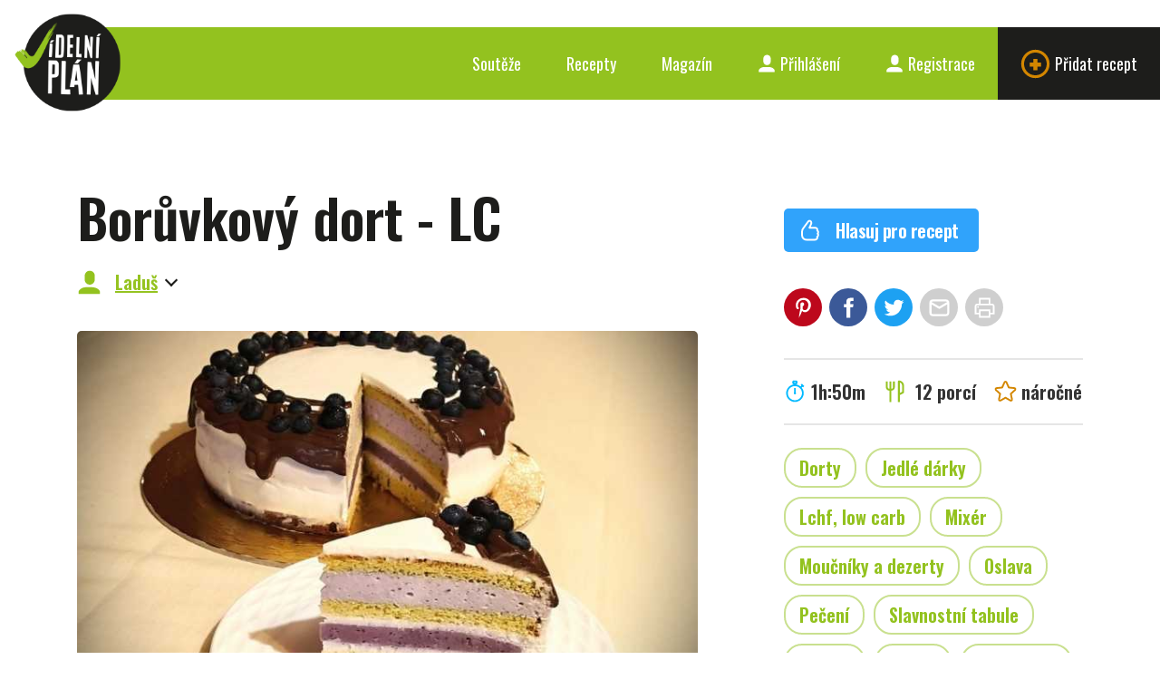

--- FILE ---
content_type: text/html; charset=UTF-8
request_url: https://www.jidelniplan.cz/recepty/boruvkovy-dort-lc-1?filtry=vyzivove-smery%3Alchf-low-carb
body_size: 17544
content:
<!DOCTYPE html>
<html lang="cs">
	<head>
		<meta charset="utf-8">
		<title>Borůvkový dort - LC - Jídelní plán</title>

		
		<meta name="robots" content="all,follow" />
<meta name="viewport" content="width=device-width, initial-scale=1.0" />
<meta name="author" content="" />
<meta name="title" content="Borůvkový dort - LC" />
<meta name="description" content="Tento dort jsem pekla na oslavu narozenin. Hosté byli nadšeni. Chutí není tento low carb dort rozpoznatelný od klasiky. Je opravdu vynikající. :)" />
<meta name="keywords" content="" />
<meta name="google-site-verification" content="2zGs4EFOKgx0VklobAWfggO01AQ6ofdoRL2E9I6Mzoc" />
<meta name="theme-color" content="#93c21f" />

<meta property="fb:app_id" content="240122796396397" />
<meta property="og:site_name" content="Jídelní plán" />
<meta property="og:url" content="https://www.jidelniplan.cz/recepty/boruvkovy-dort-lc-1" />
<meta property="og:type" content="website" />
<meta property="og:title" content="Borůvkový dort - LC" />
<meta property="og:description" content="Tento dort jsem pekla na oslavu narozenin. Hosté byli nadšeni. Chutí není tento low carb dort rozpoznatelný od klasiky. Je opravdu vynikající. :)" />
<meta property="og:image" content="https://www.jidelniplan.cz/obrazky/soubory/9257/LHCTMPSMQ9/og.logo/371878607_10225236562527974_6984757744034798328_n.jpg" />
<meta property="og:image:width" content="1200" />
<meta property="og:image:height" content="630" />
<meta name="twitter:card" content="summary_large_image" />
<meta name="twitter:title" content="Borůvkový dort - LC" />
<meta name="twitter:description" content="Tento dort jsem pekla na oslavu narozenin. Hosté byli nadšeni. Chutí není tento low carb dort rozpoznatelný od klasiky. Je opravdu vynikající. :)" />
<meta name="twitter:image" content="https://www.jidelniplan.cz/obrazky/soubory/9257/LHCTMPSMQ9/twitter.logo/371878607_10225236562527974_6984757744034798328_n.jpg" />
		<link rel="shortcut icon" href="/v1/resources/client/logo/logo-512.png" />
<link rel="apple-touch-icon" href="/v1/resources/client/logo/logo-512.png" />

	<link rel="canonical" href="https://www.jidelniplan.cz/recepty/boruvkovy-dort-lc-1" />
		<link type="text/css" rel="stylesheet" href="/v1/static/front/static/css/styles.css" />
<link type="text/css" rel="stylesheet" href="/v1/css/front/screen.css" />
<link type="text/css" rel="stylesheet" href="https://fonts.googleapis.com/css?family=Oswald:300,400,600|Roboto:400,700" />
<link type="text/css" rel="stylesheet" href="https://fonts.googleapis.com/icon?family=Material+Icons" />
		<script type="text/javascript">
	const _accessToken = '';
	const _baseUrl = 'https://www.jidelniplan.cz/';
	const _upload = {
		maxSize: 8388608,
	};
	const _config = {
		recaptcha: {
			key: "6Lc2A1geAAAAAMkH0ShGLFzeuczRPAhf2QRef47W",
		},
		recipes: {
			ads: {
				adsense: {
					isOn: false,
				},
				own: {
					isOn: true,
				},
			},
		},
	};
	const _urls = {
		api: {
			files: {
				upload: 'https://www.jidelniplan.cz/api/files/upload',
			},
			recipes: {
				index: 'https://www.jidelniplan.cz/api/recipes',
				share: {
					email: 'https://www.jidelniplan.cz/api/recipes/share/email',
				},
				autocomplete: 'https://www.jidelniplan.cz/api/recipes/autocomplete',
				ads: {
					getTemplate: 'https://www.jidelniplan.cz/api/recipes/ads/getTemplate',
					adsense: {
						getTemplate: 'https://www.jidelniplan.cz/api/recipes/ads/adsense/getTemplate',
					},
				},
			},
			inventories: {
				autocomplete: 'https://www.jidelniplan.cz/api/inventories/autocomplete',
			},
			ingredients: {
				modal: 'https://www.jidelniplan.cz/api/ingredients/modal',
				autocomplete: 'https://www.jidelniplan.cz/api/ingredients/autocomplete',
			},
			ingredientNames: {
				autocomplete: 'https://www.jidelniplan.cz/api/ingredient-names/autocomplete',
			},
			products: {
				autocomplete: 'https://www.jidelniplan.cz/api/v2/products/autocomplete',
			},
			practicalUnits: {
				autocomplete: 'https://www.jidelniplan.cz/api/practicalUnits/autocomplete',
			},
			caloricCalculator: {
				calculate: 'https://www.jidelniplan.cz/api/caloric-calculator/calculate',
				setPushNotificationToken: 'https://www.jidelniplan.cz/api/caloric-calculator/set-push-notification-token',
			},
			analytics: {
				blogposts: {
					shares: {
						create: 'https://www.jidelniplan.cz/api/analytics/blogposts/shares/create',
					},
				},
				recipes: {
					ingredients: {
						modalViews: {
							create: 'https://www.jidelniplan.cz/api/analytics/recipes/ingredients/modal-views/create',
						},
					},
					shoppingListViews: {
						create: 'https://www.jidelniplan.cz/api/analytics/recipes/shopping-list-views/create',
					},
				},
				ingredients: {
					deliProducts: {
						detailViews: {
							create: 'https://www.jidelniplan.cz/api/analytics/ingredients/deli-products/detail-views/create',
						},
					},
				},
			},
			diary: {
				meals: {
					delete: 'https://www.jidelniplan.cz/api/diary/meals/delete',
					ingredients: {
						delete: 'https://www.jidelniplan.cz/api/diary/meals/ingredients/delete',
					},
				},
				recipes: {
					add: 'https://www.jidelniplan.cz/api/diary/recipes/add',
				},
				glucose: {
					delete: 'https://www.jidelniplan.cz/api/diary/glucose/delete',
				},
				insulin: {
					delete: 'https://www.jidelniplan.cz/api/diary/insulin/delete',
				},
			},
			drugs: {
				autocomplete: 'https://www.jidelniplan.cz/api/drugs/autocomplete',
			}
		},
	};
</script>

<script type="text/javascript" defer src="https://kit.fontawesome.com/987d4a8e81.js" crossorigin="anonymous"></script>
<script type="text/javascript" defer src="/v1/static/front/static/js/scripts.js?v=20260116"></script>
<script type="text/javascript" defer src="/v1/javascript/front/index.js?v=20260116"></script>

<script>
	try {
		svg4everybody();
	} catch (error) {
		// Nevermind.
	}
</script>

	<script type="application/ld+json">
		{"@context":"http:\/\/schema.org\/","@type":"Recipe","name":"Bor\u016fvkov\u00fd dort - LC","datePublished":"2023-08-30","prepTime":"PT1H50M","totalTime":"PT1H50M","recipeYield":"12 porc\u00ed","author":{"@type":"Person","name":"Ladu\u0161"},"image":["https:\/\/www.jidelniplan.cz\/obrazky\/soubory\/9257\/LHCTMPSMQ9\/recipes.view.hero\/371878607_10225236562527974_6984757744034798328_n.jpg"],"description":"Tento dort jsem pekla na oslavu narozenin. Host\u00e9 byli nad\u0161eni. Chut\u00ed nen\u00ed tento low carb dort rozpoznateln\u00fd od klasiky. Je opravdu vynikaj\u00edc\u00ed. :)","nutrition":{"@type":"NutritionInformation","servingSize":"1 porce","calories":"26747 calories","carbohydrateContent":"322.1285 g","fatContent":"2730.0035 g","fiberContent":"3.1604 g","proteinContent":"203.5175 g","saturatedFatContent":"1676.6867 g","sodiumContent":"3.7413 g","sugarContent":"272.3963 g"},"recipeIngredient":["vaj\u00ed\u010dka, 5 kus\u016f","mandlov\u00e1 mouka, 150 g","s\u016fl, 1 \u0161petka","kyp\u0159\u00edc\u00ed  pr\u00e1\u0161ek do pe\u010diva bez fosf\u00e1t\u016f, 2 l\u017ei\u010dky","kokosov\u00fd olej, 50 g","p\u0159\u00edrodn\u00ed sladidlo (xylitol, erythritol, st\u00e9vie), 50 g","vanilkov\u00fd extrakt, 1 l\u017ei\u010dka","mascarpone, 250 g","tvaroh m\u011bkk\u00fd tu\u010dn\u00fd, 500 g","smetana ke \u0161leh\u00e1n\u00ed, \u0161leha\u010dka, 400 ml","erythritol, sukrin, 5 l\u017ei\u010dek","vanilkov\u00fd extrakt, 1 l\u017ei\u010dka","bor\u016fvky, 100 g","\u017eelatina pl\u00e1tkov\u00e1, 1 kus","bor\u016fvky, 200 g","erythritol, sukrin, 5 l\u017ei\u010dek","voda, 100 ml","smetana ke \u0161leh\u00e1n\u00ed, \u0161leha\u010dka, 100 g","\u017eelatina pl\u00e1tkov\u00e1, 4 kusy","\u010dokol\u00e1da ho\u0159k\u00e1, 70 - 85%, 50 g","smetana ke \u0161leh\u00e1n\u00ed, \u0161leha\u010dka, 50 g","erythritol, sukrin, 5 l\u017ei\u010dek"],"recipeInstructions":["Bor\u016fvkov\u00e9 \u017eel\u00e9 jsem si p\u0159ipravila den p\u0159edem. Namo\u010dila jsem 4 pl\u00e1tky \u017eelatiny na 10 minut do studen\u00e9 vody. Bor\u016fvky jsem rozmixovala, p\u0159idala erythritol, vodu a smetanu a nechala kr\u00e1tce pova\u0159it. Odstavila jsem z ohn\u011b a p\u0159im\u00edchala vyma\u010dkan\u00e9 pl\u00e1tky \u017eelatiny. D\u016fkladn\u011b jsem sm\u011bs prom\u00edchala a nechala trochu zchladnout. Pak jsem ji nalila do p\u0159ipraven\u00e9 formy a nechala ztuhnout v ledni\u010dce do druh\u00e9ho dne.\r\n(Forma mus\u00ed b\u00fdt kulat\u00e1 s pr\u016fm\u011brem ne v\u011bt\u0161\u00edm ne\u017e dortov\u00e1 forma. Lep\u0161\u00ed je trochu men\u0161\u00ed. J\u00e1 takovou formu nem\u00e1m, tak jsem pou\u017eila kulat\u00e9 kovov\u00e9 struhadlo, na jeho\u017e dno jsem dala pevn\u00fd kart\u00f3n a vylo\u017eila jsem potravin\u00e1\u0159skou f\u00f3li\u00ed.)","N\u00e1sleduj\u00edc\u00ed den jsem nejd\u0159\u00edve upekla korpus. Na dno dortov\u00e9 formy (m\u00e1m o pr\u016fm\u011bru 21 cm) jsem dala pe\u010d\u00edc\u00ed pap\u00edr a obru\u010d zevnit\u0159 vymazala m\u00e1slem. Zapnula jsem si troubu.\r\nCel\u00e1 vejce jsem spolu s erythritolem a sol\u00ed vy\u0161lehala do p\u011bny. Trv\u00e1 to cca 10 minut. Potom jsem za\u0161lehala kokosov\u00fd olej s vanilkou a mandlovou mouku sm\u00edchanou s pr\u00e1\u0161kem do pe\u010diva.\r\nT\u011bsto jsem vylila do formy a vlo\u017eila do p\u0159edeh\u0159\u00e1t\u00e9 trouby. Pekla jsem na 180 stup\u0148\u016f 35 minut. Upe\u010den\u00fd korpus jsem nechala ve form\u011b vychladnout.","P\u0159ipravila jsem si bor\u016fvkov\u00fd rozvar na bor\u016fvkov\u00fd kr\u00e9m. Bor\u016fvky jsem rozmixovala a spolu s trochou erythritolu jsem pova\u0159ila. Pak jsem odstavila z ohn\u011b a vm\u00edchala jeden pl\u00e1tek \u017eelatiny. \r\nP\u0159ipravila jsem si smetanov\u00fd kr\u00e9m. Pro\u0161lehala jsem mascarpone s tvarohem, erythritolem a vanilkou. P\u0159im\u00edchala jsem \u0161leha\u010dku.\r\nT\u0159etinu smetanov\u00e9ho kr\u00e9mu jsem si dala zvl\u00e1\u0161\u0165 do misky a p\u0159im\u00edchala jsem vychladl\u00fd bor\u016fvkov\u00fd rozvar.","Formu s vychladl\u00fdm korpusem jsem rozev\u0159ela, odstranila pe\u010d\u00edc\u00ed pap\u00edr a korpus 2x roz\u0159\u00edzla. Spodn\u00ed \u010d\u00e1st jsem polo\u017eila na podlo\u017eku a uzav\u0159ela jsem obru\u010d\u00ed.\r\nNa korpus jsem rovnom\u011brn\u011b rozet\u0159ela \u010dtvrtinu smetanov\u00e9ho kr\u00e9mu. Doprost\u0159ed jsem polo\u017eila bor\u016fvkov\u00e9 \u017eel\u00e9. Na to op\u011bt \u010dtvrtinu smetanov\u00e9ho kr\u00e9mu a p\u0159iklopila jsem st\u0159edn\u00ed \u010d\u00e1st\u00ed korpusu. Rovnom\u011brn\u011b jsem navrstvila bor\u016fvkov\u00fd kr\u00e9m a p\u0159iklopila vrchn\u00edm d\u00edlem korpusu. Nahoru op\u011bt smetanov\u00fd kr\u00e9m. Nah\u0159\u00e1t\u00fdm no\u017eem jsem dort od\u0159\u00edzla vevnit\u0159 od formy. Obru\u010d jsem rozev\u0159ela a odstranila. Dort jsem obmazala i po obvodu.","Nakonec jsem dort ozdobila. P\u0159ipravila jsem si \u010dokol\u00e1dovou ganache: v mal\u00e9m kastrolku jsem zah\u0159\u00e1la smetanu s erythritolem. Pak jsem kastrolek odstavila z ohn\u011b, p\u0159idala \u010dokol\u00e1dov\u00e9 pecky a m\u00edchala jsem, dokud nevznikla hladk\u00e1 jednotn\u00e1 hmota. Nechala jsem trochu vychladnout, pak jsem polevu dala do cukr\u00e1\u0159sk\u00e9ho pytl\u00edku, ust\u0159ihla \u0161pi\u010dku a dort nazdobila po obvodu. Nakonec jsem dozdobila bor\u016fvkami. Dort jsem nechala zale\u017eet p\u0159es noc v ledni\u010dce."],"recipeCategory":"dorty","recipeCuisine":null,"keywords":"jedl\u00e9 d\u00e1rky, LCHF, low carb, mix\u00e9r, oslava, pe\u010den\u00ed, slavnostn\u00ed tabule, svatba, va\u0159en\u00ed, Velikonoce"}
	</script>

		<script src="https://www.google.com/recaptcha/enterprise.js?render=6Lc2A1geAAAAAMkH0ShGLFzeuczRPAhf2QRef47W"></script>

	</head>
	<body class="">

		

		<div class="content">
			<div class="header">
	<div class="inner">
		<a href="https://www.jidelniplan.cz/"><img src="/v1/static/front/static/images/logo.png" class="logo" alt="Jídelní plán" width="127" height="117"></a>
		<div class="service-nav">
			<ul class="ib"><li><a href="https://www.jidelniplan.cz/souteze">
								Soutěže
							</a></li><li><a href="https://www.jidelniplan.cz/recepty">
							Recepty
						</a></li><li><a href="https://www.jidelniplan.cz/magazin">
								Magazín
							</a></li><li class="login"><a href="https://www.jidelniplan.cz/prihlaseni"><svg class="icon icon-user"><use xlink:href="/v1/static/front/static/svg/svg-sprite.svg#icon-user" /></svg>
								Přihlášení
							</a></li><li class="signup"><a href="https://www.jidelniplan.cz/registrace"><svg class="icon icon-user"><use xlink:href="/v1/static/front/static/svg/svg-sprite.svg#icon-user" /></svg>
								Registrace
							</a></li><li class="add"><a href="https://www.jidelniplan.cz/recepty/vytvorit"><svg class="icon icon-plus"><use xlink:href="/v1/static/front/static/svg/svg-sprite.svg#icon-plus" /></svg>
								Přidat recept
							</a></li></ul>		</div>
		<a href="#mobile-nav" class="nav-btn" id="nav-btn" title="Navigace">
			<span></span>
		</a>
	</div>
</div>

	<a href="#login" class="modal-trigger"></a>
	<div class="modal-box modal-login" id="login">
		<div class="tabs tabs-login tabs-std">
			<div class="tab-nav tab-nav-std">
				<ul class="clearfix">
					<li class="login">
						<a href="#prihlaseni">Přihlášení</a>
					</li>
					<li class="signup">
						<a href="#registrace">Registrace</a>
					</li>
				</ul>
			</div>
			<div class="tab-content tab-content-std clearfix">
				<div class="tab" id="prihlaseni">
					<div class="modal-content">
						<div class="section-head">
							<p class="h2">
								Přihlaste se prostřednictvím svého účtu na
							</p>
						</div>
						<div class="btn-login">
							<div class="item-list ib" style="text-align: center;">
								<div class="item">
									<a class="b-button b-button--google" href="https://www.jidelniplan.cz/prihlaseni/google">
										<span class="material-icons b-icon b-icon--left">
											login
										</span>
										Googlu
									</a>
								</div>
							</div>
						</div>
						<div class="divider">
							<span>nebo</span>
						</div>
						<div class="section-head">
							<p class="h2">
								prostřednictvím svého e-mailu
							</p>
						</div>
						<form method="POST" action="https://www.jidelniplan.cz/prihlaseni" class="std form-login">
							
<input type="hidden" name="formSubmitted" value="1" />
<input type="hidden" name="formName" value="" />
<input type="hidden" name="formToken" value="LGlHXTGFKl" />
<input type="text" name="yourName_2154" value="" />
							<div class="cell-set">
								<div class="cell">
									<input name="emailAddress" type="text" class="text" placeholder="E-mail" />
								</div>
								<div class="cell">
									<input name="password" type="password" class="text" placeholder="Heslo" />
								</div>
							</div>
							<div class="btn-set">
								<button class="b-button" type="submit">
									<span class="material-icons b-icon b-icon--left">
										login
									</span>
									Přihlásit
								</button>
							</div>
							<div class="intro last">
								<p>
									Zapomněli jste heslo? Nezoufejte a <a href="https://www.jidelniplan.cz/zapomenute-heslo">obnovte si jej</a>.
								</p>
								<p>
									Nejste ještě zaregistrovaná? Nevadí, napravit to můžete <a data-set-tab="signup" href="https://www.jidelniplan.cz/registrace">hned teď</a>!
								</p>
							</div>
						</form>
					</div>
				</div>
				<div class="tab" id="registrace">
					<div class="modal-content">
						<div class="section-head">
							<p class="h2">Zaregistrujte se prostřednictvím svého účtu na</p>
						</div>
						<div class="btn-login">
							<div class="item-list ib" style="text-align: center;">
								<div class="item">
									<a class="b-button b-button--google" href="https://www.jidelniplan.cz/prihlaseni/google">
										<span class="material-icons b-icon b-icon--left">
											login
										</span>
										Googlu
									</a>
								</div>
							</div>
						</div>
						<div class="divider">
							<span>nebo</span>
						</div>
						<div class="section-head">
							<p class="h2">prostřednictvím svého e-mailu</p>
						</div>
						<form class="std form-login b-recaptcha-form" method="POST" action="https://www.jidelniplan.cz/registrace">
							
<input type="hidden" name="formSubmitted" value="1" />
<input type="hidden" name="formName" value="" />
<input type="hidden" name="formToken" value="9bY15SLbub" />
<input type="text" name="yourName_2438" value="" />
							<div class="cell-set">
								<div class="cell">
									<input name="emailAddress" type="text" class="text" placeholder="E-mail" />
								</div>
								<div class="cell">
									<input name="password" type="password" class="text" placeholder="Heslo" />
								</div>
							</div>
							<div class="btn-set">
								<button class="b-button" type="submit">
									<span class="material-icons b-icon b-icon--left">
										login
									</span>
									Registrovat
								</button>
							</div>
							<div class="intro last">
								<p>Už máte účet? <a data-set-tab="login" href="https://www.jidelniplan.cz/prihlaseni">Přihlaste se</a>!</p>
							</div>
						</form>
					</div>
				</div>
			</div>
		</div>
	</div>

<nav class="mobile-nav">
	<a href="javascript:void(0)" class="close">×</a>
	<ul>
		<li class=""><a href="https://www.jidelniplan.cz/">Úvod</a></li>
					<li class=""><a href="https://www.jidelniplan.cz/souteze">Soutěže</a></li>
				<li class=""><a href="https://www.jidelniplan.cz/recepty">Recepty</a></li>
					<li class=""><a href="https://www.jidelniplan.cz/magazin">Magazín</a></li>
			</ul>
	<ul>
					<li class="register">
				<a href="https://www.jidelniplan.cz/prihlaseni">
					<svg class="icon icon-user"><use xlink:href="/v1/static/front/static/svg/svg-sprite.svg#icon-user" /></svg>
					Přihlášení
				</a>
			</li>
			<li class="register">
				<a href="https://www.jidelniplan.cz/registrace">
					<svg class="icon icon-user"><use xlink:href="/v1/static/front/static/svg/svg-sprite.svg#icon-user" /></svg>
					Registrace
				</a>
			</li>
					</ul>
</nav>
<div class="mobile-nav-overlay"></div>
			
		
				
	
	<div class="teaser spacer">
	</div>

	
	<div class="block">
		<div class="container">
			<div class="row">
				<div class="col-md-12">
					<div class="col2-r-set clearfix">
						<div class="main-col">
							<div class="main-col-inner">
								<div class="post">

									<div class="post-head">
										<a href="https://www.jidelniplan.cz/recepty/vyhledavani/vyzivove-smery:lchf-low-carb" class="back">&nbsp;</a>
										<h1>
											Borůvkový dort - LC
										</h1>
																					<p class="author">
												<svg class="icon icon-user"><use xlink:href="/v1/static/front/static/svg/svg-sprite.svg#icon-user" /></svg> <a href="#autor" class="to-anchor">Laduš</a>
											</p>
																													</div>

																																																																			
																			<div class="post-img">
											<img
												src="https://www.jidelniplan.cz/obrazky/soubory/9257/LHCTMPSMQ9/recipes.view.hero/371878607_10225236562527974_6984757744034798328_n.jpg"
												srcset="https://www.jidelniplan.cz/obrazky/soubory/9257/LHCTMPSMQ9/recipes.view.hero.4x/371878607_10225236562527974_6984757744034798328_n.jpg 2x"
												alt="Borůvkový dort - LC" />
																					</div>
									
									<div class="excerpt">
																					<p>
												Tento dort jsem pekla na oslavu narozenin. Hosté byli nadšeni. Chutí není tento low carb dort rozpoznatelný od klasiky. Je opravdu vynikající. :)
											</p>
																			</div>

									<div class="el-mobile">
										<div class="my-actions">
	<ul>
					</ul>
</div>

<div class="actions">
	<ul>
		<li>
			<a href="https://www.jidelniplan.cz/recepty/boruvkovy-dort-lc-1/hlasovat?returnUrl=https%3A%2F%2Fwww.jidelniplan.cz%2Frecepty%2Fboruvkovy-dort-lc-1%3Ffiltry%3Dvyzivove-smery%253Alchf-low-carb" class="btn clean">
				<svg class="icon icon-thumb"><use xlink:href="/v1/static/front/static/svg/svg-sprite.svg#icon-thumb" /></svg>
				Hlasuj pro recept
			</a>
		</li>
			</ul>
</div>


	<div class="sidebox">
		<div class="socials">
			<ul class="ib">
				<li class="pin">
					<a data-network="pinterest" target="_blank" href="https://pinterest.com/pin/create/button/?url=https%3A%2F%2Fwww.jidelniplan.cz%2Frecepty%2Fboruvkovy-dort-lc-1&amp;media=https%3A%2F%2Fwww.jidelniplan.cz%2Fobrazky%2Fsoubory%2F9257%2FLHCTMPSMQ9%2Fog%2F371878607_10225236562527974_6984757744034798328_n.jpg&amp;description=Bor%C5%AFvkov%C3%BD+dort+-+LC">
						<svg class="icon icon-pin"><use xlink:href="/v1/static/front/static/svg/svg-sprite.svg#icon-pin" /></svg>
					</a>
				</li>
				<li class="fb">
					<a data-network="facebook" target="_blank" href="https://www.facebook.com/sharer/sharer.php?u=https%3A%2F%2Fwww.jidelniplan.cz%2Frecepty%2Fboruvkovy-dort-lc-1">
						<svg class="icon icon-fb"><use xlink:href="/v1/static/front/static/svg/svg-sprite.svg#icon-fb" /></svg>
					</a>
				</li>
				<li class="tw">
					<a data-network="twitter" target="_blank" href="https://twitter.com/intent/tweet?url=https%3A%2F%2Fwww.jidelniplan.cz%2Frecepty%2Fboruvkovy-dort-lc-1">
						<svg class="icon icon-tw"><use xlink:href="/v1/static/front/static/svg/svg-sprite.svg#icon-tw" /></svg>
					</a>
				</li>
				<li class="mail">
					<a href="#share-email" class="modal-trigger">
						<svg class="icon icon-mail"><use xlink:href="/v1/static/front/static/svg/svg-sprite.svg#icon-mail" /></svg>
					</a>
				</li>
				<li>
					<a target="_blank" href="https://www.jidelniplan.cz/recepty/boruvkovy-dort-lc-1/tisk">
						<svg class="icon icon-print"><use xlink:href="/v1/static/front/static/svg/svg-sprite.svg#icon-print" /></svg>
					</a>
				</li>
			</ul>
		</div>
	</div>

	<script>
		$(function() {
			$(document).delegate('.socials [data-network]', 'click', function(event) {
				ga('send', 'event', 'recipes', 'share', $(this).attr('data-network'), 9213);
			});
		});
	</script>


<div class="sidebox">
	<div class="stats">
		<ul class="ib">
							<li class="time">
					<svg class="icon icon-time"><use xlink:href="/v1/static/front/static/svg/svg-sprite.svg#icon-time" /></svg>1h:50m
				</li>
										<li class="portion">
					<svg class="icon icon-fork-2"><use xlink:href="/v1/static/front/static/svg/svg-sprite.svg#icon-fork-2" /></svg>
											12 porcí
									</li>
										<li class="diff">
					<svg class="icon icon-star"><use xlink:href="/v1/static/front/static/svg/svg-sprite.svg#icon-star" /></svg>náročné
				</li>
					</ul>
	</div>
</div>

	<div class="sidebox">
		<div class="tags">
			<ul class="ib">
									<li>
						<a href="https://www.jidelniplan.cz/recepty/vyhledavani/chody:dorty">Dorty</a>
					</li>
									<li>
						<a href="https://www.jidelniplan.cz/recepty/vyhledavani/prilezitosti:jedle-darky">Jedlé dárky</a>
					</li>
									<li>
						<a href="https://www.jidelniplan.cz/recepty/vyhledavani/vyzivove-smery:lchf-low-carb">Lchf, low carb</a>
					</li>
									<li>
						<a href="https://www.jidelniplan.cz/recepty/vyhledavani/vybaveni:mixer">Mixér</a>
					</li>
									<li>
						<a href="https://www.jidelniplan.cz/recepty/vyhledavani/chody:moucniky-a-dezerty">Moučníky a dezerty</a>
					</li>
									<li>
						<a href="https://www.jidelniplan.cz/recepty/vyhledavani/prilezitosti:oslava">Oslava</a>
					</li>
									<li>
						<a href="https://www.jidelniplan.cz/recepty/vyhledavani/zpusoby-pripravy:peceni">Pečení</a>
					</li>
									<li>
						<a href="https://www.jidelniplan.cz/recepty/vyhledavani/prilezitosti:slavnostni-tabule">Slavnostní tabule</a>
					</li>
									<li>
						<a href="https://www.jidelniplan.cz/recepty/vyhledavani/prilezitosti:svatba">Svatba</a>
					</li>
									<li>
						<a href="https://www.jidelniplan.cz/recepty/vyhledavani/zpusoby-pripravy:vareni">Vaření</a>
					</li>
									<li>
						<a href="https://www.jidelniplan.cz/recepty/vyhledavani/prilezitosti:velikonoce">Velikonoce</a>
					</li>
							</ul>
		</div>
	</div>
										
	<style>
		.ingredients-table p {
			margin: 0;
		}
		.ingredients-table__amount-cell {
			display: none;
			text-align: right;

			@media screen and (min-width: 320px) {
				display: table-cell;
			}
		}
		.ingredients-table__amount-inline {
			display: block;
			text-align: left;

			@media screen and (min-width: 320px) {
				display: none;
			}
		}
	</style>

	<div class="sidebox sidebox-ingredients" data-recipe-id="9213">
		<h2>
			Potřebné suroviny
		</h2>
		<table class="table-side ingredients-table">
												<tr>
						<th colspan="2">
							Korpus 21 cm
						</th>
					</tr>
																																																		<tr data-id="5362">
									<td>
										<p>
											<a href="https://www.jidelniplan.cz/suroviny/vejce-slepici-stredni-m" data-open="surovina" class="modal-trigger">
												vejce slepičí střední, m
											</a>
										</p>
																				<p class="ingredients-table__amount-inline">
											5 kusů
										</p>
										<div class="modal-box modal-surovina" id="surovina">
											<div class="modal-content">
												Načítám...
											</div>
										</div>
									</td>
									<td class="ingredients-table__amount-cell" class="a-r">
										5 kusů
									</td>
								</tr>
																																																																								<tr data-id="7090">
									<td>
										<p>
											<a href="https://www.jidelniplan.cz/suroviny/mouka-mandlova-z-mandlovych-jader" data-open="surovina" class="modal-trigger">
												mouka mandlová z mandlových jader
											</a>
										</p>
																				<p class="ingredients-table__amount-inline">
											150 g
										</p>
										<div class="modal-box modal-surovina" id="surovina">
											<div class="modal-content">
												Načítám...
											</div>
										</div>
									</td>
									<td class="ingredients-table__amount-cell" class="a-r">
										150 g
									</td>
								</tr>
																																																																								<tr data-id="3294">
									<td>
										<p>
											<a href="https://www.jidelniplan.cz/suroviny/sul" data-open="surovina" class="modal-trigger">
												sůl
											</a>
										</p>
																				<p class="ingredients-table__amount-inline">
											1 špetka
										</p>
										<div class="modal-box modal-surovina" id="surovina">
											<div class="modal-content">
												Načítám...
											</div>
										</div>
									</td>
									<td class="ingredients-table__amount-cell" class="a-r">
										1 špetka
									</td>
								</tr>
																																																																								<tr data-id="7678">
									<td>
										<p>
											<a href="https://www.jidelniplan.cz/suroviny/prasek-do-peciva-bez-fosfatu" data-open="surovina" class="modal-trigger">
												kypřící  prášek do pečiva bez fosfátů
											</a>
										</p>
																				<p class="ingredients-table__amount-inline">
											2 lžičky
										</p>
										<div class="modal-box modal-surovina" id="surovina">
											<div class="modal-content">
												Načítám...
											</div>
										</div>
									</td>
									<td class="ingredients-table__amount-cell" class="a-r">
										2 lžičky
									</td>
								</tr>
																																																																								<tr data-id="3515">
									<td>
										<p>
											<a href="https://www.jidelniplan.cz/suroviny/kokosovy-olej" data-open="surovina" class="modal-trigger">
												kokosový olej
											</a>
										</p>
																					<p>
												<span class="note">
													(rozpuštěného a vychladlého)
												</span>
											</p>
																				<p class="ingredients-table__amount-inline">
											50 g
										</p>
										<div class="modal-box modal-surovina" id="surovina">
											<div class="modal-content">
												Načítám...
											</div>
										</div>
									</td>
									<td class="ingredients-table__amount-cell" class="a-r">
										50 g
									</td>
								</tr>
																																																																								<tr data-id="6640">
									<td>
										<p>
											<a href="https://www.jidelniplan.cz/suroviny/sladidlo" data-open="surovina" class="modal-trigger">
												přírodní sladidlo (xylitol, erythritol, stévie)
											</a>
										</p>
																				<p class="ingredients-table__amount-inline">
											50 g
										</p>
										<div class="modal-box modal-surovina" id="surovina">
											<div class="modal-content">
												Načítám...
											</div>
										</div>
									</td>
									<td class="ingredients-table__amount-cell" class="a-r">
										50 g
									</td>
								</tr>
																																																																								<tr data-id="2273">
									<td>
										<p>
											<a href="https://www.jidelniplan.cz/suroviny/vanilkovy-extrakt" data-open="surovina" class="modal-trigger">
												vanilkový extrakt
											</a>
										</p>
																				<p class="ingredients-table__amount-inline">
											1 lžička
										</p>
										<div class="modal-box modal-surovina" id="surovina">
											<div class="modal-content">
												Načítám...
											</div>
										</div>
									</td>
									<td class="ingredients-table__amount-cell" class="a-r">
										1 lžička
									</td>
								</tr>
																																										<tr>
						<th colspan="2">
							Krémy  (budou dva - smetanový a borůvkový)
						</th>
					</tr>
																																																		<tr data-id="7646">
									<td>
										<p>
											<a href="https://www.jidelniplan.cz/suroviny/mascarpone" data-open="surovina" class="modal-trigger">
												mascarpone, vysokotučný smetanový krém
											</a>
										</p>
																				<p class="ingredients-table__amount-inline">
											250 g
										</p>
										<div class="modal-box modal-surovina" id="surovina">
											<div class="modal-content">
												Načítám...
											</div>
										</div>
									</td>
									<td class="ingredients-table__amount-cell" class="a-r">
										250 g
									</td>
								</tr>
																																																																								<tr data-id="7652">
									<td>
										<p>
											<a href="https://www.jidelniplan.cz/suroviny/tavroh-tucny" data-open="surovina" class="modal-trigger">
												tvaroh měkký tučný
											</a>
										</p>
																				<p class="ingredients-table__amount-inline">
											500 g
										</p>
										<div class="modal-box modal-surovina" id="surovina">
											<div class="modal-content">
												Načítám...
											</div>
										</div>
									</td>
									<td class="ingredients-table__amount-cell" class="a-r">
										500 g
									</td>
								</tr>
																																																																								<tr data-id="4612">
									<td>
										<p>
											<a href="https://www.jidelniplan.cz/suroviny/smetana-ke-slehani-slehacka" data-open="surovina" class="modal-trigger">
												smetana ke šlehání, šlehačka
											</a>
										</p>
																				<p class="ingredients-table__amount-inline">
											400 ml
										</p>
										<div class="modal-box modal-surovina" id="surovina">
											<div class="modal-content">
												Načítám...
											</div>
										</div>
									</td>
									<td class="ingredients-table__amount-cell" class="a-r">
										400 ml
									</td>
								</tr>
																																																																								<tr data-id="7228">
									<td>
										<p>
											<a href="https://www.jidelniplan.cz/suroviny/erythriol" data-open="surovina" class="modal-trigger">
												erythritol, sukrin
											</a>
										</p>
																				<p class="ingredients-table__amount-inline">
											5 lžiček
										</p>
										<div class="modal-box modal-surovina" id="surovina">
											<div class="modal-content">
												Načítám...
											</div>
										</div>
									</td>
									<td class="ingredients-table__amount-cell" class="a-r">
										5 lžiček
									</td>
								</tr>
																																																																								<tr data-id="2273">
									<td>
										<p>
											<a href="https://www.jidelniplan.cz/suroviny/vanilkovy-extrakt" data-open="surovina" class="modal-trigger">
												vanilkový extrakt
											</a>
										</p>
																				<p class="ingredients-table__amount-inline">
											1 lžička
										</p>
										<div class="modal-box modal-surovina" id="surovina">
											<div class="modal-content">
												Načítám...
											</div>
										</div>
									</td>
									<td class="ingredients-table__amount-cell" class="a-r">
										1 lžička
									</td>
								</tr>
																																																																								<tr data-id="2211">
									<td>
										<p>
											<a href="https://www.jidelniplan.cz/suroviny/boruvky" data-open="surovina" class="modal-trigger">
												borůvky
											</a>
										</p>
																				<p class="ingredients-table__amount-inline">
											100 g
										</p>
										<div class="modal-box modal-surovina" id="surovina">
											<div class="modal-content">
												Načítám...
											</div>
										</div>
									</td>
									<td class="ingredients-table__amount-cell" class="a-r">
										100 g
									</td>
								</tr>
																																																																								<tr data-id="6070">
									<td>
										<p>
											<a href="https://www.jidelniplan.cz/suroviny/zelatina-platkova" data-open="surovina" class="modal-trigger">
												želatina plátková
											</a>
										</p>
																				<p class="ingredients-table__amount-inline">
											1 kus
										</p>
										<div class="modal-box modal-surovina" id="surovina">
											<div class="modal-content">
												Načítám...
											</div>
										</div>
									</td>
									<td class="ingredients-table__amount-cell" class="a-r">
										1 kus
									</td>
								</tr>
																																										<tr>
						<th colspan="2">
							Borůvkové želé
						</th>
					</tr>
																																																		<tr data-id="2211">
									<td>
										<p>
											<a href="https://www.jidelniplan.cz/suroviny/boruvky" data-open="surovina" class="modal-trigger">
												borůvky
											</a>
										</p>
																				<p class="ingredients-table__amount-inline">
											200 g
										</p>
										<div class="modal-box modal-surovina" id="surovina">
											<div class="modal-content">
												Načítám...
											</div>
										</div>
									</td>
									<td class="ingredients-table__amount-cell" class="a-r">
										200 g
									</td>
								</tr>
																																																																								<tr data-id="7228">
									<td>
										<p>
											<a href="https://www.jidelniplan.cz/suroviny/erythriol" data-open="surovina" class="modal-trigger">
												erythritol, sukrin
											</a>
										</p>
																				<p class="ingredients-table__amount-inline">
											5 lžiček
										</p>
										<div class="modal-box modal-surovina" id="surovina">
											<div class="modal-content">
												Načítám...
											</div>
										</div>
									</td>
									<td class="ingredients-table__amount-cell" class="a-r">
										5 lžiček
									</td>
								</tr>
																																																																								<tr data-id="25">
									<td>
										<p>
											<a href="https://www.jidelniplan.cz/suroviny/voda" data-open="surovina" class="modal-trigger">
												voda
											</a>
										</p>
																				<p class="ingredients-table__amount-inline">
											100 ml
										</p>
										<div class="modal-box modal-surovina" id="surovina">
											<div class="modal-content">
												Načítám...
											</div>
										</div>
									</td>
									<td class="ingredients-table__amount-cell" class="a-r">
										100 ml
									</td>
								</tr>
																																																																								<tr data-id="4612">
									<td>
										<p>
											<a href="https://www.jidelniplan.cz/suroviny/smetana-ke-slehani-slehacka" data-open="surovina" class="modal-trigger">
												smetana ke šlehání, šlehačka
											</a>
										</p>
																				<p class="ingredients-table__amount-inline">
											100 g
										</p>
										<div class="modal-box modal-surovina" id="surovina">
											<div class="modal-content">
												Načítám...
											</div>
										</div>
									</td>
									<td class="ingredients-table__amount-cell" class="a-r">
										100 g
									</td>
								</tr>
																																																																								<tr data-id="6070">
									<td>
										<p>
											<a href="https://www.jidelniplan.cz/suroviny/zelatina-platkova" data-open="surovina" class="modal-trigger">
												želatina plátková
											</a>
										</p>
																				<p class="ingredients-table__amount-inline">
											4 kusy
										</p>
										<div class="modal-box modal-surovina" id="surovina">
											<div class="modal-content">
												Načítám...
											</div>
										</div>
									</td>
									<td class="ingredients-table__amount-cell" class="a-r">
										4 kusy
									</td>
								</tr>
																																										<tr>
						<th colspan="2">
							Ganache
						</th>
					</tr>
																																																		<tr data-id="6727">
									<td>
										<p>
											<a href="https://www.jidelniplan.cz/suroviny/cokolada-horka-70" data-open="surovina" class="modal-trigger">
												čokoláda hořká, 70 - 85%
											</a>
										</p>
																				<p class="ingredients-table__amount-inline">
											50 g
										</p>
										<div class="modal-box modal-surovina" id="surovina">
											<div class="modal-content">
												Načítám...
											</div>
										</div>
									</td>
									<td class="ingredients-table__amount-cell" class="a-r">
										50 g
									</td>
								</tr>
																																																																								<tr data-id="4612">
									<td>
										<p>
											<a href="https://www.jidelniplan.cz/suroviny/smetana-ke-slehani-slehacka" data-open="surovina" class="modal-trigger">
												smetana ke šlehání, šlehačka
											</a>
										</p>
																				<p class="ingredients-table__amount-inline">
											50 g
										</p>
										<div class="modal-box modal-surovina" id="surovina">
											<div class="modal-content">
												Načítám...
											</div>
										</div>
									</td>
									<td class="ingredients-table__amount-cell" class="a-r">
										50 g
									</td>
								</tr>
																																																																								<tr data-id="7228">
									<td>
										<p>
											<a href="https://www.jidelniplan.cz/suroviny/erythriol" data-open="surovina" class="modal-trigger">
												erythritol, sukrin
											</a>
										</p>
																				<p class="ingredients-table__amount-inline">
											5 lžiček
										</p>
										<div class="modal-box modal-surovina" id="surovina">
											<div class="modal-content">
												Načítám...
											</div>
										</div>
									</td>
									<td class="ingredients-table__amount-cell" class="a-r">
										5 lžiček
									</td>
								</tr>
																																			</table>
		<a href="#print-shopping-list" class="modal-trigger btn clean">
			<svg class="icon icon-print"><use xlink:href="/v1/static/front/static/svg/svg-sprite.svg#icon-print" /></svg>Tisk nákupního seznamu
		</a>
	</div>

									</div>

																												<div class="entry">
											<h2>
												Postup přípravy
											</h2>
											<ol>
																																																																<li>

																													<p>
																Borůvkové želé jsem si připravila den předem. Namočila jsem 4 plátky želatiny na 10 minut do studené vody. Borůvky jsem rozmixovala, přidala erythritol, vodu a smetanu a nechala krátce povařit. Odstavila jsem z ohně a přimíchala vymačkané plátky želatiny. Důkladně jsem směs promíchala a nechala trochu zchladnout. Pak jsem ji nalila do připravené formy a nechala ztuhnout v ledničce do druhého dne.
															</p>
																													<p>
																(Forma musí být kulatá s průměrem ne větším než dortová forma. Lepší je trochu menší. Já takovou formu nemám, tak jsem použila kulaté kovové struhadlo, na jehož dno jsem dala pevný kartón a vyložila jsem potravinářskou fólií.)
															</p>
														
														
																																									</li>
																																																																<li>

																													<p>
																Následující den jsem nejdříve upekla korpus. Na dno dortové formy (mám o průměru 21 cm) jsem dala pečící papír a obruč zevnitř vymazala máslem. Zapnula jsem si troubu.
															</p>
																													<p>
																Celá vejce jsem spolu s erythritolem a solí vyšlehala do pěny. Trvá to cca 10 minut. Potom jsem zašlehala kokosový olej s vanilkou a mandlovou mouku smíchanou s práškem do pečiva.
															</p>
																													<p>
																Těsto jsem vylila do formy a vložila do předehřáté trouby. Pekla jsem na 180 stupňů 35 minut. Upečený korpus jsem nechala ve formě vychladnout.
															</p>
														
														
																																									</li>
																																																																<li>

																													<p>
																Připravila jsem si borůvkový rozvar na borůvkový krém. Borůvky jsem rozmixovala a spolu s trochou erythritolu jsem povařila. Pak jsem odstavila z ohně a vmíchala jeden plátek želatiny.
															</p>
																													<p>
																Připravila jsem si smetanový krém. Prošlehala jsem mascarpone s tvarohem, erythritolem a vanilkou. Přimíchala jsem šlehačku.
															</p>
																													<p>
																Třetinu smetanového krému jsem si dala zvlášť do misky a přimíchala jsem vychladlý borůvkový rozvar.
															</p>
														
														
																																									</li>
																																																																<li>

																													<p>
																Formu s vychladlým korpusem jsem rozevřela, odstranila pečící papír a korpus 2x rozřízla. Spodní část jsem položila na podložku a uzavřela jsem obručí.
															</p>
																													<p>
																Na korpus jsem rovnoměrně rozetřela čtvrtinu smetanového krému. Doprostřed jsem položila borůvkové želé. Na to opět čtvrtinu smetanového krému a přiklopila jsem střední částí korpusu. Rovnoměrně jsem navrstvila borůvkový krém a přiklopila vrchním dílem korpusu. Nahoru opět smetanový krém. Nahřátým nožem jsem dort odřízla vevnitř od formy. Obruč jsem rozevřela a odstranila. Dort jsem obmazala i po obvodu.
															</p>
														
														
																																									</li>
																																																																<li>

																													<p>
																Nakonec jsem dort ozdobila. Připravila jsem si čokoládovou ganache: v malém kastrolku jsem zahřála smetanu s erythritolem. Pak jsem kastrolek odstavila z ohně, přidala čokoládové pecky a míchala jsem, dokud nevznikla hladká jednotná hmota. Nechala jsem trochu vychladnout, pak jsem polevu dala do cukrářského pytlíku, ustřihla špičku a dort nazdobila po obvodu. Nakonec jsem dozdobila borůvkami. Dort jsem nechala zaležet přes noc v ledničce.
															</p>
														
														
																																									</li>
																							</ol>
										</div>
									
									<div class="el-mobile">
											<div class="sidebox sidebox-macronutrients">
		<div class="nutrients">
			<h2>
				Makronutrienty
			</h2>
							<div class="nutriangle-wrap">
					<div class="nutriangle" data-fats="59" data-carbs="22" data-prots="18">
						<div class="inner">
							<div class="check"></div>
						</div>
						<div class="fats">
							tuky
							<span class="num">59</span>%
						</div>
						<div class="carbs">
							sacharidy<br />
							<span class="num">22</span>%
						</div>
						<div class="prots">
							bílkoviny<br />
							<span class="num">18</span>%
						</div>
					</div>
				</div>
						<table class="table-side">
				<tr>
					<th>
						Čeho
					</th>
					<th class="a-r nowrap">
						na 100 g
					</th>
					<th class="a-r nowrap">
													na 1 porci
											</th>
				</tr>
									<tr>
						<td>
							Energetická hodnota
						</td>
						<td class="a-r">
							1 041 kJ
						</td>
						<td class="a-r">
							2 033 kJ
						</td>
					</tr>
					<tr>
						<td>
							Kalorická hodnota
						</td>
						<td class="a-r">
							249 kcal
						</td>
						<td class="a-r">
							486 kcal
						</td>
					</tr>
													<tr>
						<td>
							Sacharidy
															<br /><span class="indent">z toho cukry</span>
													</td>
						<td class="a-r">
							8,28 g
															<br />2,49 g
													</td>
						<td class="a-r">
							16,2 g
															<br />4,85 g
													</td>
					</tr>
					<tr>
						<td>
							Sacharidové výměnné jednotky (10&nbsp;g)
						</td>
						<td class="a-r">
							0,828 SVJ
						</td>
						<td class="a-r">
							1,62 SVJ
						</td>
					</tr>
													<tr>
						<td>
							Tuky
															<br /><span class="indent">z toho nasycené mastné kyseliny</span>
													</td>
						<td class="a-r">
							22,1 g
															<br />12 g
													</td>
						<td class="a-r">
							43,2 g
															<br />23,3 g
													</td>
					</tr>
													<tr>
						<td>
							Bílkoviny
						</td>
						<td class="a-r">
							6,79 g
						</td>
						<td class="a-r">
							13,2 g
						</td>
					</tr>
													<tr>
						<td>
							Sůl
						</td>
						<td class="a-r">
							0,214 g
						</td>
						<td class="a-r">
							0,418 g
						</td>
					</tr>
							</table>
		</div>
	</div>
											<div class="sidebox sidebox-alergens">
		<div class="alergens">
			<h2>
				Alergeny
			</h2>
			<ul>
									<li>1. Obiloviny obsahující lepek</li>
									<li>3. Vejce a výrobky z nich</li>
									<li>7. Mléko a výrobky z něj</li>
									<li>8. Suché skořápkové plody, tj. mandle, lískové ořechy, ořechy</li>
							</ul>
			<p class="note last">Přesné informace najdete ve složení konkrétních produktů</p>
		</div>
	</div>
									</div>

																			<div class="post-foot clearfix">
											<div class="socials">
												<p class="head">
													Líbil se vám recept? Sdílejte
												</p>
												<ul class="ib">
													<li class="pin">
														<a target="_blank" href="https://pinterest.com/pin/create/button/?url=https%3A%2F%2Fwww.jidelniplan.cz%2Frecepty%2Fboruvkovy-dort-lc-1&amp;media=https%3A%2F%2Fwww.jidelniplan.cz%2Fobrazky%2Fsoubory%2F9257%2FLHCTMPSMQ9%2Fog%2F371878607_10225236562527974_6984757744034798328_n.jpg&amp;description=Bor%C5%AFvkov%C3%BD+dort+-+LC">
															<svg class="icon icon-pin"><use xlink:href="/v1/static/front/static/svg/svg-sprite.svg#icon-pin" /></svg>
														</a>
													</li>
													<li class="fb">
														<a target="_blank" href="https://www.facebook.com/sharer/sharer.php?u=https%3A%2F%2Fwww.jidelniplan.cz%2Frecepty%2Fboruvkovy-dort-lc-1">
															<svg class="icon icon-fb"><use xlink:href="/v1/static/front/static/svg/svg-sprite.svg#icon-fb" /></svg>
														</a>
													</li>
													<li class="tw">
														<a target="_blank" href="https://twitter.com/intent/tweet?url=https%3A%2F%2Fwww.jidelniplan.cz%2Frecepty%2Fboruvkovy-dort-lc-1">
															<svg class="icon icon-tw"><use xlink:href="/v1/static/front/static/svg/svg-sprite.svg#icon-tw" /></svg>
														</a>
													</li>
													<li class="mail">
														<a href="#share-email" class="modal-trigger">
															<svg class="icon icon-mail"><use xlink:href="/v1/static/front/static/svg/svg-sprite.svg#icon-mail" /></svg>
														</a>
													</li>
												</ul>
											</div>
											<div class="socials">
												<p class="head">Tiskněte</p>
												<ul class="ib">
													<li><a target="_blank" href="https://www.jidelniplan.cz/recepty/boruvkovy-dort-lc-1/tisk"><svg class="icon icon-print"><use xlink:href="/v1/static/front/static/svg/svg-sprite.svg#icon-print" /></svg></a></li>
												</ul>
											</div>
											<div class="actions">
												<ul>
													<li>
														<a href="https://www.jidelniplan.cz/recepty/boruvkovy-dort-lc-1/hlasovat?returnUrl=https%3A%2F%2Fwww.jidelniplan.cz%2Frecepty%2Fboruvkovy-dort-lc-1%3Ffiltry%3Dvyzivove-smery%253Alchf-low-carb" class="btn clean">
															<svg class="icon icon-thumb"><use xlink:href="/v1/static/front/static/svg/svg-sprite.svg#icon-thumb" /></svg>
															Hlasuj pro recept
														</a>
													</li>
																									</ul>
											</div>
										</div>
									
									
								</div>

																	<div id="autor" class="post-author">
																				<div class="clearfix">
											<div class="img">
																									<img
														src="https://www.jidelniplan.cz/obrazky/soubory/6646/RV8K6447BG/recipes.view.creator/IMG_20200803_164252+%E2%80%93+kopie.jpg"
														srcset="https://www.jidelniplan.cz/obrazky/soubory/6646/RV8K6447BG/recipes.view.creator.4x/IMG_20200803_164252+%E2%80%93+kopie.jpg 2x"
														alt="Laduš" />
																							</div>
											<div class="text">
												<p class="name">
													<a href="https://www.jidelniplan.cz/uzivatele/2937">Laduš</a>
												</p>
																																																													<p>
														Dlouhodobě se stravuji nízkosacharidově. Díky této stravě se mi povedlo dosáhnout remise cukrovky.  Již několik let jsem zcela bez léků s hodnotami zdravého člověka. Rovněž se mi velmi výrazně podařilo zhubnout. 
Moje recepty jsou jednoduché. Pracovní postupy se snažím psát velmi podrobně, takže jídla podle mě zvládne uvařit i  začátečník.
Ráda předělávám klasické recepty do low carb varianty. 
Rovněž velmi ráda peču i zdravé LC dezerty, tzn. bez cukru a mouky. Recepty na dorty jsou z velké většiny moje vlastní.
													</p>
																							</div>
										</div>
									</div>
																<div id="comments">
									<div class="fb-comments" data-href="https://www.jidelniplan.cz/recepty/boruvkovy-dort-lc-1" data-width="680" data-numposts="5"></div>
								</div>
							</div>
						</div>
						<div class="side-col">
							<div class="sidebar">

								<div class="el-desktop">
									<div class="my-actions">
	<ul>
					</ul>
</div>

<div class="actions">
	<ul>
		<li>
			<a href="https://www.jidelniplan.cz/recepty/boruvkovy-dort-lc-1/hlasovat?returnUrl=https%3A%2F%2Fwww.jidelniplan.cz%2Frecepty%2Fboruvkovy-dort-lc-1%3Ffiltry%3Dvyzivove-smery%253Alchf-low-carb" class="btn clean">
				<svg class="icon icon-thumb"><use xlink:href="/v1/static/front/static/svg/svg-sprite.svg#icon-thumb" /></svg>
				Hlasuj pro recept
			</a>
		</li>
			</ul>
</div>


	<div class="sidebox">
		<div class="socials">
			<ul class="ib">
				<li class="pin">
					<a data-network="pinterest" target="_blank" href="https://pinterest.com/pin/create/button/?url=https%3A%2F%2Fwww.jidelniplan.cz%2Frecepty%2Fboruvkovy-dort-lc-1&amp;media=https%3A%2F%2Fwww.jidelniplan.cz%2Fobrazky%2Fsoubory%2F9257%2FLHCTMPSMQ9%2Fog%2F371878607_10225236562527974_6984757744034798328_n.jpg&amp;description=Bor%C5%AFvkov%C3%BD+dort+-+LC">
						<svg class="icon icon-pin"><use xlink:href="/v1/static/front/static/svg/svg-sprite.svg#icon-pin" /></svg>
					</a>
				</li>
				<li class="fb">
					<a data-network="facebook" target="_blank" href="https://www.facebook.com/sharer/sharer.php?u=https%3A%2F%2Fwww.jidelniplan.cz%2Frecepty%2Fboruvkovy-dort-lc-1">
						<svg class="icon icon-fb"><use xlink:href="/v1/static/front/static/svg/svg-sprite.svg#icon-fb" /></svg>
					</a>
				</li>
				<li class="tw">
					<a data-network="twitter" target="_blank" href="https://twitter.com/intent/tweet?url=https%3A%2F%2Fwww.jidelniplan.cz%2Frecepty%2Fboruvkovy-dort-lc-1">
						<svg class="icon icon-tw"><use xlink:href="/v1/static/front/static/svg/svg-sprite.svg#icon-tw" /></svg>
					</a>
				</li>
				<li class="mail">
					<a href="#share-email" class="modal-trigger">
						<svg class="icon icon-mail"><use xlink:href="/v1/static/front/static/svg/svg-sprite.svg#icon-mail" /></svg>
					</a>
				</li>
				<li>
					<a target="_blank" href="https://www.jidelniplan.cz/recepty/boruvkovy-dort-lc-1/tisk">
						<svg class="icon icon-print"><use xlink:href="/v1/static/front/static/svg/svg-sprite.svg#icon-print" /></svg>
					</a>
				</li>
			</ul>
		</div>
	</div>

	<script>
		$(function() {
			$(document).delegate('.socials [data-network]', 'click', function(event) {
				ga('send', 'event', 'recipes', 'share', $(this).attr('data-network'), 9213);
			});
		});
	</script>


<div class="sidebox">
	<div class="stats">
		<ul class="ib">
							<li class="time">
					<svg class="icon icon-time"><use xlink:href="/v1/static/front/static/svg/svg-sprite.svg#icon-time" /></svg>1h:50m
				</li>
										<li class="portion">
					<svg class="icon icon-fork-2"><use xlink:href="/v1/static/front/static/svg/svg-sprite.svg#icon-fork-2" /></svg>
											12 porcí
									</li>
										<li class="diff">
					<svg class="icon icon-star"><use xlink:href="/v1/static/front/static/svg/svg-sprite.svg#icon-star" /></svg>náročné
				</li>
					</ul>
	</div>
</div>

	<div class="sidebox">
		<div class="tags">
			<ul class="ib">
									<li>
						<a href="https://www.jidelniplan.cz/recepty/vyhledavani/chody:dorty">Dorty</a>
					</li>
									<li>
						<a href="https://www.jidelniplan.cz/recepty/vyhledavani/prilezitosti:jedle-darky">Jedlé dárky</a>
					</li>
									<li>
						<a href="https://www.jidelniplan.cz/recepty/vyhledavani/vyzivove-smery:lchf-low-carb">Lchf, low carb</a>
					</li>
									<li>
						<a href="https://www.jidelniplan.cz/recepty/vyhledavani/vybaveni:mixer">Mixér</a>
					</li>
									<li>
						<a href="https://www.jidelniplan.cz/recepty/vyhledavani/chody:moucniky-a-dezerty">Moučníky a dezerty</a>
					</li>
									<li>
						<a href="https://www.jidelniplan.cz/recepty/vyhledavani/prilezitosti:oslava">Oslava</a>
					</li>
									<li>
						<a href="https://www.jidelniplan.cz/recepty/vyhledavani/zpusoby-pripravy:peceni">Pečení</a>
					</li>
									<li>
						<a href="https://www.jidelniplan.cz/recepty/vyhledavani/prilezitosti:slavnostni-tabule">Slavnostní tabule</a>
					</li>
									<li>
						<a href="https://www.jidelniplan.cz/recepty/vyhledavani/prilezitosti:svatba">Svatba</a>
					</li>
									<li>
						<a href="https://www.jidelniplan.cz/recepty/vyhledavani/zpusoby-pripravy:vareni">Vaření</a>
					</li>
									<li>
						<a href="https://www.jidelniplan.cz/recepty/vyhledavani/prilezitosti:velikonoce">Velikonoce</a>
					</li>
							</ul>
		</div>
	</div>
	<div class="sidebox sidebox-macronutrients">
		<div class="nutrients">
			<h2>
				Makronutrienty
			</h2>
							<div class="nutriangle-wrap">
					<div class="nutriangle" data-fats="59" data-carbs="22" data-prots="18">
						<div class="inner">
							<div class="check"></div>
						</div>
						<div class="fats">
							tuky
							<span class="num">59</span>%
						</div>
						<div class="carbs">
							sacharidy<br />
							<span class="num">22</span>%
						</div>
						<div class="prots">
							bílkoviny<br />
							<span class="num">18</span>%
						</div>
					</div>
				</div>
						<table class="table-side">
				<tr>
					<th>
						Čeho
					</th>
					<th class="a-r nowrap">
						na 100 g
					</th>
					<th class="a-r nowrap">
													na 1 porci
											</th>
				</tr>
									<tr>
						<td>
							Energetická hodnota
						</td>
						<td class="a-r">
							1 041 kJ
						</td>
						<td class="a-r">
							2 033 kJ
						</td>
					</tr>
					<tr>
						<td>
							Kalorická hodnota
						</td>
						<td class="a-r">
							249 kcal
						</td>
						<td class="a-r">
							486 kcal
						</td>
					</tr>
													<tr>
						<td>
							Sacharidy
															<br /><span class="indent">z toho cukry</span>
													</td>
						<td class="a-r">
							8,28 g
															<br />2,49 g
													</td>
						<td class="a-r">
							16,2 g
															<br />4,85 g
													</td>
					</tr>
					<tr>
						<td>
							Sacharidové výměnné jednotky (10&nbsp;g)
						</td>
						<td class="a-r">
							0,828 SVJ
						</td>
						<td class="a-r">
							1,62 SVJ
						</td>
					</tr>
													<tr>
						<td>
							Tuky
															<br /><span class="indent">z toho nasycené mastné kyseliny</span>
													</td>
						<td class="a-r">
							22,1 g
															<br />12 g
													</td>
						<td class="a-r">
							43,2 g
															<br />23,3 g
													</td>
					</tr>
													<tr>
						<td>
							Bílkoviny
						</td>
						<td class="a-r">
							6,79 g
						</td>
						<td class="a-r">
							13,2 g
						</td>
					</tr>
													<tr>
						<td>
							Sůl
						</td>
						<td class="a-r">
							0,214 g
						</td>
						<td class="a-r">
							0,418 g
						</td>
					</tr>
							</table>
		</div>
	</div>

	<style>
		.ingredients-table p {
			margin: 0;
		}
		.ingredients-table__amount-cell {
			display: none;
			text-align: right;

			@media screen and (min-width: 320px) {
				display: table-cell;
			}
		}
		.ingredients-table__amount-inline {
			display: block;
			text-align: left;

			@media screen and (min-width: 320px) {
				display: none;
			}
		}
	</style>

	<div class="sidebox sidebox-ingredients" data-recipe-id="9213">
		<h2>
			Potřebné suroviny
		</h2>
		<table class="table-side ingredients-table">
												<tr>
						<th colspan="2">
							Korpus 21 cm
						</th>
					</tr>
																																																		<tr data-id="5362">
									<td>
										<p>
											<a href="https://www.jidelniplan.cz/suroviny/vejce-slepici-stredni-m" data-open="surovina" class="modal-trigger">
												vejce slepičí střední, m
											</a>
										</p>
																				<p class="ingredients-table__amount-inline">
											5 kusů
										</p>
										<div class="modal-box modal-surovina" id="surovina">
											<div class="modal-content">
												Načítám...
											</div>
										</div>
									</td>
									<td class="ingredients-table__amount-cell" class="a-r">
										5 kusů
									</td>
								</tr>
																																																																								<tr data-id="7090">
									<td>
										<p>
											<a href="https://www.jidelniplan.cz/suroviny/mouka-mandlova-z-mandlovych-jader" data-open="surovina" class="modal-trigger">
												mouka mandlová z mandlových jader
											</a>
										</p>
																				<p class="ingredients-table__amount-inline">
											150 g
										</p>
										<div class="modal-box modal-surovina" id="surovina">
											<div class="modal-content">
												Načítám...
											</div>
										</div>
									</td>
									<td class="ingredients-table__amount-cell" class="a-r">
										150 g
									</td>
								</tr>
																																																																								<tr data-id="3294">
									<td>
										<p>
											<a href="https://www.jidelniplan.cz/suroviny/sul" data-open="surovina" class="modal-trigger">
												sůl
											</a>
										</p>
																				<p class="ingredients-table__amount-inline">
											1 špetka
										</p>
										<div class="modal-box modal-surovina" id="surovina">
											<div class="modal-content">
												Načítám...
											</div>
										</div>
									</td>
									<td class="ingredients-table__amount-cell" class="a-r">
										1 špetka
									</td>
								</tr>
																																																																								<tr data-id="7678">
									<td>
										<p>
											<a href="https://www.jidelniplan.cz/suroviny/prasek-do-peciva-bez-fosfatu" data-open="surovina" class="modal-trigger">
												kypřící  prášek do pečiva bez fosfátů
											</a>
										</p>
																				<p class="ingredients-table__amount-inline">
											2 lžičky
										</p>
										<div class="modal-box modal-surovina" id="surovina">
											<div class="modal-content">
												Načítám...
											</div>
										</div>
									</td>
									<td class="ingredients-table__amount-cell" class="a-r">
										2 lžičky
									</td>
								</tr>
																																																																								<tr data-id="3515">
									<td>
										<p>
											<a href="https://www.jidelniplan.cz/suroviny/kokosovy-olej" data-open="surovina" class="modal-trigger">
												kokosový olej
											</a>
										</p>
																					<p>
												<span class="note">
													(rozpuštěného a vychladlého)
												</span>
											</p>
																				<p class="ingredients-table__amount-inline">
											50 g
										</p>
										<div class="modal-box modal-surovina" id="surovina">
											<div class="modal-content">
												Načítám...
											</div>
										</div>
									</td>
									<td class="ingredients-table__amount-cell" class="a-r">
										50 g
									</td>
								</tr>
																																																																								<tr data-id="6640">
									<td>
										<p>
											<a href="https://www.jidelniplan.cz/suroviny/sladidlo" data-open="surovina" class="modal-trigger">
												přírodní sladidlo (xylitol, erythritol, stévie)
											</a>
										</p>
																				<p class="ingredients-table__amount-inline">
											50 g
										</p>
										<div class="modal-box modal-surovina" id="surovina">
											<div class="modal-content">
												Načítám...
											</div>
										</div>
									</td>
									<td class="ingredients-table__amount-cell" class="a-r">
										50 g
									</td>
								</tr>
																																																																								<tr data-id="2273">
									<td>
										<p>
											<a href="https://www.jidelniplan.cz/suroviny/vanilkovy-extrakt" data-open="surovina" class="modal-trigger">
												vanilkový extrakt
											</a>
										</p>
																				<p class="ingredients-table__amount-inline">
											1 lžička
										</p>
										<div class="modal-box modal-surovina" id="surovina">
											<div class="modal-content">
												Načítám...
											</div>
										</div>
									</td>
									<td class="ingredients-table__amount-cell" class="a-r">
										1 lžička
									</td>
								</tr>
																																										<tr>
						<th colspan="2">
							Krémy  (budou dva - smetanový a borůvkový)
						</th>
					</tr>
																																																		<tr data-id="7646">
									<td>
										<p>
											<a href="https://www.jidelniplan.cz/suroviny/mascarpone" data-open="surovina" class="modal-trigger">
												mascarpone, vysokotučný smetanový krém
											</a>
										</p>
																				<p class="ingredients-table__amount-inline">
											250 g
										</p>
										<div class="modal-box modal-surovina" id="surovina">
											<div class="modal-content">
												Načítám...
											</div>
										</div>
									</td>
									<td class="ingredients-table__amount-cell" class="a-r">
										250 g
									</td>
								</tr>
																																																																								<tr data-id="7652">
									<td>
										<p>
											<a href="https://www.jidelniplan.cz/suroviny/tavroh-tucny" data-open="surovina" class="modal-trigger">
												tvaroh měkký tučný
											</a>
										</p>
																				<p class="ingredients-table__amount-inline">
											500 g
										</p>
										<div class="modal-box modal-surovina" id="surovina">
											<div class="modal-content">
												Načítám...
											</div>
										</div>
									</td>
									<td class="ingredients-table__amount-cell" class="a-r">
										500 g
									</td>
								</tr>
																																																																								<tr data-id="4612">
									<td>
										<p>
											<a href="https://www.jidelniplan.cz/suroviny/smetana-ke-slehani-slehacka" data-open="surovina" class="modal-trigger">
												smetana ke šlehání, šlehačka
											</a>
										</p>
																				<p class="ingredients-table__amount-inline">
											400 ml
										</p>
										<div class="modal-box modal-surovina" id="surovina">
											<div class="modal-content">
												Načítám...
											</div>
										</div>
									</td>
									<td class="ingredients-table__amount-cell" class="a-r">
										400 ml
									</td>
								</tr>
																																																																								<tr data-id="7228">
									<td>
										<p>
											<a href="https://www.jidelniplan.cz/suroviny/erythriol" data-open="surovina" class="modal-trigger">
												erythritol, sukrin
											</a>
										</p>
																				<p class="ingredients-table__amount-inline">
											5 lžiček
										</p>
										<div class="modal-box modal-surovina" id="surovina">
											<div class="modal-content">
												Načítám...
											</div>
										</div>
									</td>
									<td class="ingredients-table__amount-cell" class="a-r">
										5 lžiček
									</td>
								</tr>
																																																																								<tr data-id="2273">
									<td>
										<p>
											<a href="https://www.jidelniplan.cz/suroviny/vanilkovy-extrakt" data-open="surovina" class="modal-trigger">
												vanilkový extrakt
											</a>
										</p>
																				<p class="ingredients-table__amount-inline">
											1 lžička
										</p>
										<div class="modal-box modal-surovina" id="surovina">
											<div class="modal-content">
												Načítám...
											</div>
										</div>
									</td>
									<td class="ingredients-table__amount-cell" class="a-r">
										1 lžička
									</td>
								</tr>
																																																																								<tr data-id="2211">
									<td>
										<p>
											<a href="https://www.jidelniplan.cz/suroviny/boruvky" data-open="surovina" class="modal-trigger">
												borůvky
											</a>
										</p>
																				<p class="ingredients-table__amount-inline">
											100 g
										</p>
										<div class="modal-box modal-surovina" id="surovina">
											<div class="modal-content">
												Načítám...
											</div>
										</div>
									</td>
									<td class="ingredients-table__amount-cell" class="a-r">
										100 g
									</td>
								</tr>
																																																																								<tr data-id="6070">
									<td>
										<p>
											<a href="https://www.jidelniplan.cz/suroviny/zelatina-platkova" data-open="surovina" class="modal-trigger">
												želatina plátková
											</a>
										</p>
																				<p class="ingredients-table__amount-inline">
											1 kus
										</p>
										<div class="modal-box modal-surovina" id="surovina">
											<div class="modal-content">
												Načítám...
											</div>
										</div>
									</td>
									<td class="ingredients-table__amount-cell" class="a-r">
										1 kus
									</td>
								</tr>
																																										<tr>
						<th colspan="2">
							Borůvkové želé
						</th>
					</tr>
																																																		<tr data-id="2211">
									<td>
										<p>
											<a href="https://www.jidelniplan.cz/suroviny/boruvky" data-open="surovina" class="modal-trigger">
												borůvky
											</a>
										</p>
																				<p class="ingredients-table__amount-inline">
											200 g
										</p>
										<div class="modal-box modal-surovina" id="surovina">
											<div class="modal-content">
												Načítám...
											</div>
										</div>
									</td>
									<td class="ingredients-table__amount-cell" class="a-r">
										200 g
									</td>
								</tr>
																																																																								<tr data-id="7228">
									<td>
										<p>
											<a href="https://www.jidelniplan.cz/suroviny/erythriol" data-open="surovina" class="modal-trigger">
												erythritol, sukrin
											</a>
										</p>
																				<p class="ingredients-table__amount-inline">
											5 lžiček
										</p>
										<div class="modal-box modal-surovina" id="surovina">
											<div class="modal-content">
												Načítám...
											</div>
										</div>
									</td>
									<td class="ingredients-table__amount-cell" class="a-r">
										5 lžiček
									</td>
								</tr>
																																																																								<tr data-id="25">
									<td>
										<p>
											<a href="https://www.jidelniplan.cz/suroviny/voda" data-open="surovina" class="modal-trigger">
												voda
											</a>
										</p>
																				<p class="ingredients-table__amount-inline">
											100 ml
										</p>
										<div class="modal-box modal-surovina" id="surovina">
											<div class="modal-content">
												Načítám...
											</div>
										</div>
									</td>
									<td class="ingredients-table__amount-cell" class="a-r">
										100 ml
									</td>
								</tr>
																																																																								<tr data-id="4612">
									<td>
										<p>
											<a href="https://www.jidelniplan.cz/suroviny/smetana-ke-slehani-slehacka" data-open="surovina" class="modal-trigger">
												smetana ke šlehání, šlehačka
											</a>
										</p>
																				<p class="ingredients-table__amount-inline">
											100 g
										</p>
										<div class="modal-box modal-surovina" id="surovina">
											<div class="modal-content">
												Načítám...
											</div>
										</div>
									</td>
									<td class="ingredients-table__amount-cell" class="a-r">
										100 g
									</td>
								</tr>
																																																																								<tr data-id="6070">
									<td>
										<p>
											<a href="https://www.jidelniplan.cz/suroviny/zelatina-platkova" data-open="surovina" class="modal-trigger">
												želatina plátková
											</a>
										</p>
																				<p class="ingredients-table__amount-inline">
											4 kusy
										</p>
										<div class="modal-box modal-surovina" id="surovina">
											<div class="modal-content">
												Načítám...
											</div>
										</div>
									</td>
									<td class="ingredients-table__amount-cell" class="a-r">
										4 kusy
									</td>
								</tr>
																																										<tr>
						<th colspan="2">
							Ganache
						</th>
					</tr>
																																																		<tr data-id="6727">
									<td>
										<p>
											<a href="https://www.jidelniplan.cz/suroviny/cokolada-horka-70" data-open="surovina" class="modal-trigger">
												čokoláda hořká, 70 - 85%
											</a>
										</p>
																				<p class="ingredients-table__amount-inline">
											50 g
										</p>
										<div class="modal-box modal-surovina" id="surovina">
											<div class="modal-content">
												Načítám...
											</div>
										</div>
									</td>
									<td class="ingredients-table__amount-cell" class="a-r">
										50 g
									</td>
								</tr>
																																																																								<tr data-id="4612">
									<td>
										<p>
											<a href="https://www.jidelniplan.cz/suroviny/smetana-ke-slehani-slehacka" data-open="surovina" class="modal-trigger">
												smetana ke šlehání, šlehačka
											</a>
										</p>
																				<p class="ingredients-table__amount-inline">
											50 g
										</p>
										<div class="modal-box modal-surovina" id="surovina">
											<div class="modal-content">
												Načítám...
											</div>
										</div>
									</td>
									<td class="ingredients-table__amount-cell" class="a-r">
										50 g
									</td>
								</tr>
																																																																								<tr data-id="7228">
									<td>
										<p>
											<a href="https://www.jidelniplan.cz/suroviny/erythriol" data-open="surovina" class="modal-trigger">
												erythritol, sukrin
											</a>
										</p>
																				<p class="ingredients-table__amount-inline">
											5 lžiček
										</p>
										<div class="modal-box modal-surovina" id="surovina">
											<div class="modal-content">
												Načítám...
											</div>
										</div>
									</td>
									<td class="ingredients-table__amount-cell" class="a-r">
										5 lžiček
									</td>
								</tr>
																																			</table>
		<a href="#print-shopping-list" class="modal-trigger btn clean">
			<svg class="icon icon-print"><use xlink:href="/v1/static/front/static/svg/svg-sprite.svg#icon-print" /></svg>Tisk nákupního seznamu
		</a>
	</div>

	<div class="sidebox sidebox-alergens">
		<div class="alergens">
			<h2>
				Alergeny
			</h2>
			<ul>
									<li>1. Obiloviny obsahující lepek</li>
									<li>3. Vejce a výrobky z nich</li>
									<li>7. Mléko a výrobky z něj</li>
									<li>8. Suché skořápkové plody, tj. mandle, lískové ořechy, ořechy</li>
							</ul>
			<p class="note last">Přesné informace najdete ve složení konkrétních produktů</p>
		</div>
	</div>

	<div class="sidebox post-related">
		<h2>
			Přečtěte si
		</h2>
		<div class="item-list ib">
			
																
				<div class="item">
					<div class="item-inner">
						<div class="img">
							<a href="https://www.jidelniplan.cz/magazin/prave-v-sezone-rajcata">
								<img
									src="https://www.jidelniplan.cz/obrazky/soubory/3566/GMDRP5VTBZ/articles.recommended/tomatoes-1587130_1920.jpg"
									srcset="https://www.jidelniplan.cz/obrazky/soubory/3566/GMDRP5VTBZ/articles.recommended.4x/tomatoes-1587130_1920.jpg 2x"
									alt="Právě v sezóně - rajčata" />
							</a>
						</div>
						<div class="text">
							<h3>
								<a href="https://www.jidelniplan.cz/magazin/prave-v-sezone-rajcata">Právě v sezóně - rajčata</a>
							</h3>
							<p class="author">
								<svg class="icon icon-user"><use xlink:href="/v1/static/front/static/svg/svg-sprite.svg#icon-user" /></svg>
																	Ronnie
															</p>
						</div>
					</div>
				</div>

			
																
				<div class="item">
					<div class="item-inner">
						<div class="img">
							<a href="https://www.jidelniplan.cz/magazin/9-osvedcenych-receptu-na-vanocni-cukrovi-bez-lepku-cukru-i-pro-diabetiky">
								<img
									src="https://www.jidelniplan.cz/obrazky/soubory/7758/ZFA2P9W8G8/articles.recommended/cukrov%C3%AD+low+carb.jpg"
									srcset="https://www.jidelniplan.cz/obrazky/soubory/7758/ZFA2P9W8G8/articles.recommended.4x/cukrov%C3%AD+low+carb.jpg 2x"
									alt="9 osvědčených receptů na vánoční cukroví - bez lepku, cukru i pro diabetiky" />
							</a>
						</div>
						<div class="text">
							<h3>
								<a href="https://www.jidelniplan.cz/magazin/9-osvedcenych-receptu-na-vanocni-cukrovi-bez-lepku-cukru-i-pro-diabetiky">9 osvědčených receptů na vánoční cukroví - bez lepku, cukru i pro diabetiky</a>
							</h3>
							<p class="author">
								<svg class="icon icon-user"><use xlink:href="/v1/static/front/static/svg/svg-sprite.svg#icon-user" /></svg>
																	Jídelní plán
															</p>
						</div>
					</div>
				</div>

			
																
				<div class="item">
					<div class="item-inner">
						<div class="img">
							<a href="https://www.jidelniplan.cz/magazin/co-jist-na-nizkosacharidove-diete">
								<img
									src="https://www.jidelniplan.cz/obrazky/soubory/6633/D43UTDX8U4/articles.recommended/breakfast-2766418_1920.jpg"
									srcset="https://www.jidelniplan.cz/obrazky/soubory/6633/D43UTDX8U4/articles.recommended.4x/breakfast-2766418_1920.jpg 2x"
									alt="Co jíst na nízkosacharidové dietě" />
							</a>
						</div>
						<div class="text">
							<h3>
								<a href="https://www.jidelniplan.cz/magazin/co-jist-na-nizkosacharidove-diete">Co jíst na nízkosacharidové dietě</a>
							</h3>
							<p class="author">
								<svg class="icon icon-user"><use xlink:href="/v1/static/front/static/svg/svg-sprite.svg#icon-user" /></svg>
																	Adéla Kábelová
															</p>
						</div>
					</div>
				</div>

					</div>
	</div>

								</div>

							</div>
						</div>
					</div>
				</div>
			</div>

			
				<div class="row">
					<div class="col-md-12">
						<hr class="divider">
						<div class="rcp-c" id="recepty">
	<div data-list="recommendedRecipes" data-url="https://www.jidelniplan.cz/api/recipes" data-params="{&quot;tagIds&quot;:[&quot;296&quot;],&quot;excludeRecipeIds&quot;:[&quot;9213&quot;],&quot;sort&quot;:&quot;time|desc&quot;,&quot;fields&quot;:{&quot;templates&quot;:[&quot;grid.standard&quot;]},&quot;showAds&quot;:1}" data-sort="time|desc" data-page="1" data-per-page="14">
		<div class="section-head clearfix">
			<h2>
				Další recepty, které vám budou zaručeně chutnat
			</h2>
			<form action="" class="std filter-inline">
				<div class="cell-set ib">
					<div class="cell">
						<div class="toggle">
							<input type="radio" class="uf" name="filter" id="nejnovejsi" checked="checked" data-list-set-sort="time|desc" />
							<label for="nejnovejsi">Nejnovější</label>
						</div>
					</div>
					<div class="cell">
						<div class="toggle">
							<input type="radio" class="uf" name="filter" id="nejoblibenejsi" data-list-set-sort="popularity|desc" />
							<label for="nejoblibenejsi">Nejoblíbenější</label>
						</div>
					</div>
				</div>
			</form>
		</div>
		<div class="item-list ib">
							<div class="item" data-id="12171"><div class="item-inner"><a href="https://www.jidelniplan.cz/recepty/palacinky-z-mascarpone?filtry=vyzivove-smery%3Alchf-low-carb" class="img"><img
						src="https://www.jidelniplan.cz/obrazky/soubory/12998/85ZU38SATQ/recipes.grid/616812584_122314875698009793_1142166697332305179_n.jpg"
						srcset="https://www.jidelniplan.cz/obrazky/soubory/12998/85ZU38SATQ/recipes.grid.4x/616812584_122314875698009793_1142166697332305179_n.jpg 2x"
						alt="Palačinky z mascarpone" /></a><div class="text"><h3><a href="https://www.jidelniplan.cz/recepty/palacinky-z-mascarpone?filtry=vyzivove-smery%3Alchf-low-carb">
						Palačinky z mascarpone
					</a></h3><div class="info"><div class="socials"><ul class="ib"><li class="fb"><a target="_blank" rel="noopener" href="https://www.facebook.com/sharer/sharer.php?u=https%3A%2F%2Fwww.jidelniplan.cz%2Frecepty%2Fpalacinky-z-mascarpone"><svg class="icon icon-fb"><use xlink:href="/v1/static/front/static/svg/svg-sprite.svg#icon-fb" /></svg></a></li><li class="tw"><a target="_blank" rel="noopener" href="https://twitter.com/intent/tweet?url=https%3A%2F%2Fwww.jidelniplan.cz%2Frecepty%2Fpalacinky-z-mascarpone"><svg class="icon icon-tw"><use xlink:href="/v1/static/front/static/svg/svg-sprite.svg#icon-tw" /></svg></a></li><li class="pin"><a target="_blank" rel="noopener" href="https://pinterest.com/pin/create/button/?url=https%3A%2F%2Fwww.jidelniplan.cz%2Frecepty%2Fpalacinky-z-mascarpone&amp;media=https%3A%2F%2Fwww.jidelniplan.cz%2Fobrazky%2Fsoubory%2F12998%2F85ZU38SATQ%2Fog%2F616812584_122314875698009793_1142166697332305179_n.jpg&amp;description=Pala%C4%8Dinky+z+mascarpone"><svg class="icon icon-pinterest"><use xlink:href="/v1/static/front/static/svg/svg-sprite.svg#icon-pin" /></svg></a></li></ul></div></div></div></div></div>							<div class="item" data-id="12169"><div class="item-inner"><a href="https://www.jidelniplan.cz/recepty/zelny-salat-pecene-veprove-maso?filtry=vyzivove-smery%3Alchf-low-carb" class="img"><img
						src="https://www.jidelniplan.cz/obrazky/soubory/12997/6VTHPATHK3/recipes.grid/612864889_122314133984009793_2303317857890619812_n.jpg"
						srcset="https://www.jidelniplan.cz/obrazky/soubory/12997/6VTHPATHK3/recipes.grid.4x/612864889_122314133984009793_2303317857890619812_n.jpg 2x"
						alt="ZELNÝ SALÁT + PEČENÉ VEPŘOVÉ MASO" /></a><div class="text"><h3><a href="https://www.jidelniplan.cz/recepty/zelny-salat-pecene-veprove-maso?filtry=vyzivove-smery%3Alchf-low-carb">
						ZELNÝ SALÁT + PEČENÉ VEPŘOVÉ MASO
					</a></h3><div class="info"><div class="socials"><ul class="ib"><li class="fb"><a target="_blank" rel="noopener" href="https://www.facebook.com/sharer/sharer.php?u=https%3A%2F%2Fwww.jidelniplan.cz%2Frecepty%2Fzelny-salat-pecene-veprove-maso"><svg class="icon icon-fb"><use xlink:href="/v1/static/front/static/svg/svg-sprite.svg#icon-fb" /></svg></a></li><li class="tw"><a target="_blank" rel="noopener" href="https://twitter.com/intent/tweet?url=https%3A%2F%2Fwww.jidelniplan.cz%2Frecepty%2Fzelny-salat-pecene-veprove-maso"><svg class="icon icon-tw"><use xlink:href="/v1/static/front/static/svg/svg-sprite.svg#icon-tw" /></svg></a></li><li class="pin"><a target="_blank" rel="noopener" href="https://pinterest.com/pin/create/button/?url=https%3A%2F%2Fwww.jidelniplan.cz%2Frecepty%2Fzelny-salat-pecene-veprove-maso&amp;media=https%3A%2F%2Fwww.jidelniplan.cz%2Fobrazky%2Fsoubory%2F12997%2F6VTHPATHK3%2Fog%2F612864889_122314133984009793_2303317857890619812_n.jpg&amp;description=ZELN%C3%9D+SAL%C3%81T+%2B+PE%C4%8CEN%C3%89+VEP%C5%98OV%C3%89+MASO"><svg class="icon icon-pinterest"><use xlink:href="/v1/static/front/static/svg/svg-sprite.svg#icon-pin" /></svg></a></li></ul></div></div></div></div></div>							<div class="item" data-id="12168"><div class="item-inner"><a href="https://www.jidelniplan.cz/recepty/rajcatova-polevka-1?filtry=vyzivove-smery%3Alchf-low-carb" class="img"><img
						src="https://www.jidelniplan.cz/obrazky/soubory/12996/4FY867LQ8N/recipes.grid/616091061_122314593290009793_1459987583781842485_n.jpg"
						srcset="https://www.jidelniplan.cz/obrazky/soubory/12996/4FY867LQ8N/recipes.grid.4x/616091061_122314593290009793_1459987583781842485_n.jpg 2x"
						alt="Rajčatová polévka" /></a><div class="text"><h3><a href="https://www.jidelniplan.cz/recepty/rajcatova-polevka-1?filtry=vyzivove-smery%3Alchf-low-carb">
						Rajčatová polévka
					</a></h3><div class="info"><div class="socials"><ul class="ib"><li class="fb"><a target="_blank" rel="noopener" href="https://www.facebook.com/sharer/sharer.php?u=https%3A%2F%2Fwww.jidelniplan.cz%2Frecepty%2Frajcatova-polevka-1"><svg class="icon icon-fb"><use xlink:href="/v1/static/front/static/svg/svg-sprite.svg#icon-fb" /></svg></a></li><li class="tw"><a target="_blank" rel="noopener" href="https://twitter.com/intent/tweet?url=https%3A%2F%2Fwww.jidelniplan.cz%2Frecepty%2Frajcatova-polevka-1"><svg class="icon icon-tw"><use xlink:href="/v1/static/front/static/svg/svg-sprite.svg#icon-tw" /></svg></a></li><li class="pin"><a target="_blank" rel="noopener" href="https://pinterest.com/pin/create/button/?url=https%3A%2F%2Fwww.jidelniplan.cz%2Frecepty%2Frajcatova-polevka-1&amp;media=https%3A%2F%2Fwww.jidelniplan.cz%2Fobrazky%2Fsoubory%2F12996%2F4FY867LQ8N%2Fog%2F616091061_122314593290009793_1459987583781842485_n.jpg&amp;description=Raj%C4%8Datov%C3%A1+pol%C3%A9vka"><svg class="icon icon-pinterest"><use xlink:href="/v1/static/front/static/svg/svg-sprite.svg#icon-pin" /></svg></a></li></ul></div></div></div></div></div>							<div class="item" data-id="12166"><div class="item-inner"><a href="https://www.jidelniplan.cz/recepty/tomatova-polevka-s-masovymi-knedlicky?filtry=vyzivove-smery%3Alchf-low-carb" class="img"><img
						src="https://www.jidelniplan.cz/obrazky/soubory/12992/HFU9AZXE8U/recipes.grid/613618814_26125249360405387_8840147492750601298_n.jpg"
						srcset="https://www.jidelniplan.cz/obrazky/soubory/12992/HFU9AZXE8U/recipes.grid.4x/613618814_26125249360405387_8840147492750601298_n.jpg 2x"
						alt="TOMATOVÁ POLÉVKA S MASOVÝMI KNEDLÍČKY" /></a><div class="text"><h3><a href="https://www.jidelniplan.cz/recepty/tomatova-polevka-s-masovymi-knedlicky?filtry=vyzivove-smery%3Alchf-low-carb">
						TOMATOVÁ POLÉVKA S MASOVÝMI KNEDLÍČKY
					</a></h3><div class="info"><div class="socials"><ul class="ib"><li class="fb"><a target="_blank" rel="noopener" href="https://www.facebook.com/sharer/sharer.php?u=https%3A%2F%2Fwww.jidelniplan.cz%2Frecepty%2Ftomatova-polevka-s-masovymi-knedlicky"><svg class="icon icon-fb"><use xlink:href="/v1/static/front/static/svg/svg-sprite.svg#icon-fb" /></svg></a></li><li class="tw"><a target="_blank" rel="noopener" href="https://twitter.com/intent/tweet?url=https%3A%2F%2Fwww.jidelniplan.cz%2Frecepty%2Ftomatova-polevka-s-masovymi-knedlicky"><svg class="icon icon-tw"><use xlink:href="/v1/static/front/static/svg/svg-sprite.svg#icon-tw" /></svg></a></li><li class="pin"><a target="_blank" rel="noopener" href="https://pinterest.com/pin/create/button/?url=https%3A%2F%2Fwww.jidelniplan.cz%2Frecepty%2Ftomatova-polevka-s-masovymi-knedlicky&amp;media=https%3A%2F%2Fwww.jidelniplan.cz%2Fobrazky%2Fsoubory%2F12992%2FHFU9AZXE8U%2Fog%2F613618814_26125249360405387_8840147492750601298_n.jpg&amp;description=TOMATOV%C3%81+POL%C3%89VKA+S+MASOV%C3%9DMI+KNEDL%C3%8D%C4%8CKY"><svg class="icon icon-pinterest"><use xlink:href="/v1/static/front/static/svg/svg-sprite.svg#icon-pin" /></svg></a></li></ul></div></div></div></div></div>							<div class="item" data-id="12165"><div class="item-inner"><a href="https://www.jidelniplan.cz/recepty/kapr-na-cesneku-s-pak-choi-a-salatem?filtry=vyzivove-smery%3Alchf-low-carb" class="img"><img
						src="https://www.jidelniplan.cz/obrazky/soubory/12991/EX9H6JWPXB/recipes.grid/615252709_26125246253739031_2359894573705166925_n.jpg"
						srcset="https://www.jidelniplan.cz/obrazky/soubory/12991/EX9H6JWPXB/recipes.grid.4x/615252709_26125246253739031_2359894573705166925_n.jpg 2x"
						alt="KAPR NA ČESNEKU S PAK CHOI A SALÁTEM" /></a><div class="text"><h3><a href="https://www.jidelniplan.cz/recepty/kapr-na-cesneku-s-pak-choi-a-salatem?filtry=vyzivove-smery%3Alchf-low-carb">
						KAPR NA ČESNEKU S PAK CHOI A SALÁTEM
					</a></h3><div class="info"><div class="socials"><ul class="ib"><li class="fb"><a target="_blank" rel="noopener" href="https://www.facebook.com/sharer/sharer.php?u=https%3A%2F%2Fwww.jidelniplan.cz%2Frecepty%2Fkapr-na-cesneku-s-pak-choi-a-salatem"><svg class="icon icon-fb"><use xlink:href="/v1/static/front/static/svg/svg-sprite.svg#icon-fb" /></svg></a></li><li class="tw"><a target="_blank" rel="noopener" href="https://twitter.com/intent/tweet?url=https%3A%2F%2Fwww.jidelniplan.cz%2Frecepty%2Fkapr-na-cesneku-s-pak-choi-a-salatem"><svg class="icon icon-tw"><use xlink:href="/v1/static/front/static/svg/svg-sprite.svg#icon-tw" /></svg></a></li><li class="pin"><a target="_blank" rel="noopener" href="https://pinterest.com/pin/create/button/?url=https%3A%2F%2Fwww.jidelniplan.cz%2Frecepty%2Fkapr-na-cesneku-s-pak-choi-a-salatem&amp;media=https%3A%2F%2Fwww.jidelniplan.cz%2Fobrazky%2Fsoubory%2F12991%2FEX9H6JWPXB%2Fog%2F615252709_26125246253739031_2359894573705166925_n.jpg&amp;description=KAPR+NA+%C4%8CESNEKU+S+PAK+CHOI+A+SAL%C3%81TEM"><svg class="icon icon-pinterest"><use xlink:href="/v1/static/front/static/svg/svg-sprite.svg#icon-pin" /></svg></a></li></ul></div></div></div></div></div>							<div class="item" data-id="12164"><div class="item-inner"><a href="https://www.jidelniplan.cz/recepty/kanci-jatra-na-slanine-a-dynove-hranolky?filtry=vyzivove-smery%3Alchf-low-carb" class="img"><img
						src="https://www.jidelniplan.cz/obrazky/soubory/12990/PHNZC53P9T/recipes.grid/613413214_26125245013739155_146444287174726573_n.jpg"
						srcset="https://www.jidelniplan.cz/obrazky/soubory/12990/PHNZC53P9T/recipes.grid.4x/613413214_26125245013739155_146444287174726573_n.jpg 2x"
						alt="KANČÍ JÁTRA NA SLANINĚ A DÝŇOVÉ HRANOLKY" /></a><div class="text"><h3><a href="https://www.jidelniplan.cz/recepty/kanci-jatra-na-slanine-a-dynove-hranolky?filtry=vyzivove-smery%3Alchf-low-carb">
						KANČÍ JÁTRA NA SLANINĚ A DÝŇOVÉ HRANOLKY
					</a></h3><div class="info"><div class="socials"><ul class="ib"><li class="fb"><a target="_blank" rel="noopener" href="https://www.facebook.com/sharer/sharer.php?u=https%3A%2F%2Fwww.jidelniplan.cz%2Frecepty%2Fkanci-jatra-na-slanine-a-dynove-hranolky"><svg class="icon icon-fb"><use xlink:href="/v1/static/front/static/svg/svg-sprite.svg#icon-fb" /></svg></a></li><li class="tw"><a target="_blank" rel="noopener" href="https://twitter.com/intent/tweet?url=https%3A%2F%2Fwww.jidelniplan.cz%2Frecepty%2Fkanci-jatra-na-slanine-a-dynove-hranolky"><svg class="icon icon-tw"><use xlink:href="/v1/static/front/static/svg/svg-sprite.svg#icon-tw" /></svg></a></li><li class="pin"><a target="_blank" rel="noopener" href="https://pinterest.com/pin/create/button/?url=https%3A%2F%2Fwww.jidelniplan.cz%2Frecepty%2Fkanci-jatra-na-slanine-a-dynove-hranolky&amp;media=https%3A%2F%2Fwww.jidelniplan.cz%2Fobrazky%2Fsoubory%2F12990%2FPHNZC53P9T%2Fog%2F613413214_26125245013739155_146444287174726573_n.jpg&amp;description=KAN%C4%8C%C3%8D+J%C3%81TRA+NA+SLANIN%C4%9A+A+D%C3%9D%C5%87OV%C3%89+HRANOLKY"><svg class="icon icon-pinterest"><use xlink:href="/v1/static/front/static/svg/svg-sprite.svg#icon-pin" /></svg></a></li></ul></div></div></div></div></div>							<div class="item" data-id="12142"><div class="item-inner"><a href="https://www.jidelniplan.cz/recepty/kureci-rolada-s-celerovymi-pusinkami?filtry=vyzivove-smery%3Alchf-low-carb" class="img"><img
						src="https://www.jidelniplan.cz/obrazky/soubory/12947/9HJLF494ZA/recipes.grid/610967351_26066442196286104_2848358435250871943_n.jpg"
						srcset="https://www.jidelniplan.cz/obrazky/soubory/12947/9HJLF494ZA/recipes.grid.4x/610967351_26066442196286104_2848358435250871943_n.jpg 2x"
						alt="KUŘECÍ ROLÁDA S CELEROVÝMI PUSINKAMI" /></a><div class="text"><h3><a href="https://www.jidelniplan.cz/recepty/kureci-rolada-s-celerovymi-pusinkami?filtry=vyzivove-smery%3Alchf-low-carb">
						KUŘECÍ ROLÁDA S CELEROVÝMI PUSINKAMI
					</a></h3><div class="info"><div class="socials"><ul class="ib"><li class="fb"><a target="_blank" rel="noopener" href="https://www.facebook.com/sharer/sharer.php?u=https%3A%2F%2Fwww.jidelniplan.cz%2Frecepty%2Fkureci-rolada-s-celerovymi-pusinkami"><svg class="icon icon-fb"><use xlink:href="/v1/static/front/static/svg/svg-sprite.svg#icon-fb" /></svg></a></li><li class="tw"><a target="_blank" rel="noopener" href="https://twitter.com/intent/tweet?url=https%3A%2F%2Fwww.jidelniplan.cz%2Frecepty%2Fkureci-rolada-s-celerovymi-pusinkami"><svg class="icon icon-tw"><use xlink:href="/v1/static/front/static/svg/svg-sprite.svg#icon-tw" /></svg></a></li><li class="pin"><a target="_blank" rel="noopener" href="https://pinterest.com/pin/create/button/?url=https%3A%2F%2Fwww.jidelniplan.cz%2Frecepty%2Fkureci-rolada-s-celerovymi-pusinkami&amp;media=https%3A%2F%2Fwww.jidelniplan.cz%2Fobrazky%2Fsoubory%2F12947%2F9HJLF494ZA%2Fog%2F610967351_26066442196286104_2848358435250871943_n.jpg&amp;description=KU%C5%98EC%C3%8D+ROL%C3%81DA+S+CELEROV%C3%9DMI+PUSINKAMI"><svg class="icon icon-pinterest"><use xlink:href="/v1/static/front/static/svg/svg-sprite.svg#icon-pin" /></svg></a></li></ul></div></div></div></div></div>							<div class="item" data-id="12141"><div class="item-inner"><a href="https://www.jidelniplan.cz/recepty/syrove-susenky-1?filtry=vyzivove-smery%3Alchf-low-carb" class="img"><img
						src="https://www.jidelniplan.cz/obrazky/soubory/12948/T66PTL73ZS/recipes.grid/610914056_26066450339618623_4683905178233144573_n.jpg"
						srcset="https://www.jidelniplan.cz/obrazky/soubory/12948/T66PTL73ZS/recipes.grid.4x/610914056_26066450339618623_4683905178233144573_n.jpg 2x"
						alt="SÝROVÉ SUŠENKY" /></a><div class="text"><h3><a href="https://www.jidelniplan.cz/recepty/syrove-susenky-1?filtry=vyzivove-smery%3Alchf-low-carb">
						SÝROVÉ SUŠENKY
					</a></h3><div class="info"><div class="socials"><ul class="ib"><li class="fb"><a target="_blank" rel="noopener" href="https://www.facebook.com/sharer/sharer.php?u=https%3A%2F%2Fwww.jidelniplan.cz%2Frecepty%2Fsyrove-susenky-1"><svg class="icon icon-fb"><use xlink:href="/v1/static/front/static/svg/svg-sprite.svg#icon-fb" /></svg></a></li><li class="tw"><a target="_blank" rel="noopener" href="https://twitter.com/intent/tweet?url=https%3A%2F%2Fwww.jidelniplan.cz%2Frecepty%2Fsyrove-susenky-1"><svg class="icon icon-tw"><use xlink:href="/v1/static/front/static/svg/svg-sprite.svg#icon-tw" /></svg></a></li><li class="pin"><a target="_blank" rel="noopener" href="https://pinterest.com/pin/create/button/?url=https%3A%2F%2Fwww.jidelniplan.cz%2Frecepty%2Fsyrove-susenky-1&amp;media=https%3A%2F%2Fwww.jidelniplan.cz%2Fobrazky%2Fsoubory%2F12948%2FT66PTL73ZS%2Fog%2F610914056_26066450339618623_4683905178233144573_n.jpg&amp;description=S%C3%9DROV%C3%89+SU%C5%A0ENKY"><svg class="icon icon-pinterest"><use xlink:href="/v1/static/front/static/svg/svg-sprite.svg#icon-pin" /></svg></a></li></ul></div></div></div></div></div>							<div class="item" data-id="12125"><div class="item-inner"><a href="https://www.jidelniplan.cz/recepty/mrkvovo-syrove-placky?filtry=vyzivove-smery%3Alchf-low-carb" class="img"><img
						src="https://www.jidelniplan.cz/obrazky/soubory/12942/C8H4CUNU85/recipes.grid/598055670_25323090024038126_3957288924922226763_n.jpg"
						srcset="https://www.jidelniplan.cz/obrazky/soubory/12942/C8H4CUNU85/recipes.grid.4x/598055670_25323090024038126_3957288924922226763_n.jpg 2x"
						alt="Mrkvovo sýrové placky" /></a><div class="text"><h3><a href="https://www.jidelniplan.cz/recepty/mrkvovo-syrove-placky?filtry=vyzivove-smery%3Alchf-low-carb">
						Mrkvovo sýrové placky
					</a></h3><div class="info"><div class="socials"><ul class="ib"><li class="fb"><a target="_blank" rel="noopener" href="https://www.facebook.com/sharer/sharer.php?u=https%3A%2F%2Fwww.jidelniplan.cz%2Frecepty%2Fmrkvovo-syrove-placky"><svg class="icon icon-fb"><use xlink:href="/v1/static/front/static/svg/svg-sprite.svg#icon-fb" /></svg></a></li><li class="tw"><a target="_blank" rel="noopener" href="https://twitter.com/intent/tweet?url=https%3A%2F%2Fwww.jidelniplan.cz%2Frecepty%2Fmrkvovo-syrove-placky"><svg class="icon icon-tw"><use xlink:href="/v1/static/front/static/svg/svg-sprite.svg#icon-tw" /></svg></a></li><li class="pin"><a target="_blank" rel="noopener" href="https://pinterest.com/pin/create/button/?url=https%3A%2F%2Fwww.jidelniplan.cz%2Frecepty%2Fmrkvovo-syrove-placky&amp;media=https%3A%2F%2Fwww.jidelniplan.cz%2Fobrazky%2Fsoubory%2F12942%2FC8H4CUNU85%2Fog%2F598055670_25323090024038126_3957288924922226763_n.jpg&amp;description=Mrkvovo+s%C3%BDrov%C3%A9+placky"><svg class="icon icon-pinterest"><use xlink:href="/v1/static/front/static/svg/svg-sprite.svg#icon-pin" /></svg></a></li></ul></div></div></div></div></div>							<div class="item" data-id="12124"><div class="item-inner"><a href="https://www.jidelniplan.cz/recepty/zampiony-v-testicku?filtry=vyzivove-smery%3Alchf-low-carb" class="img"><img
						src="https://www.jidelniplan.cz/obrazky/soubory/12941/BSXKSZVSHM/recipes.grid/596054579_25306958702317925_4516131913926625102_n.jpg"
						srcset="https://www.jidelniplan.cz/obrazky/soubory/12941/BSXKSZVSHM/recipes.grid.4x/596054579_25306958702317925_4516131913926625102_n.jpg 2x"
						alt="Žampiony v těstíčku" /></a><div class="text"><h3><a href="https://www.jidelniplan.cz/recepty/zampiony-v-testicku?filtry=vyzivove-smery%3Alchf-low-carb">
						Žampiony v těstíčku
					</a></h3><div class="info"><div class="socials"><ul class="ib"><li class="fb"><a target="_blank" rel="noopener" href="https://www.facebook.com/sharer/sharer.php?u=https%3A%2F%2Fwww.jidelniplan.cz%2Frecepty%2Fzampiony-v-testicku"><svg class="icon icon-fb"><use xlink:href="/v1/static/front/static/svg/svg-sprite.svg#icon-fb" /></svg></a></li><li class="tw"><a target="_blank" rel="noopener" href="https://twitter.com/intent/tweet?url=https%3A%2F%2Fwww.jidelniplan.cz%2Frecepty%2Fzampiony-v-testicku"><svg class="icon icon-tw"><use xlink:href="/v1/static/front/static/svg/svg-sprite.svg#icon-tw" /></svg></a></li><li class="pin"><a target="_blank" rel="noopener" href="https://pinterest.com/pin/create/button/?url=https%3A%2F%2Fwww.jidelniplan.cz%2Frecepty%2Fzampiony-v-testicku&amp;media=https%3A%2F%2Fwww.jidelniplan.cz%2Fobrazky%2Fsoubory%2F12941%2FBSXKSZVSHM%2Fog%2F596054579_25306958702317925_4516131913926625102_n.jpg&amp;description=%C5%BDampiony+v+t%C4%9Bst%C3%AD%C4%8Dku"><svg class="icon icon-pinterest"><use xlink:href="/v1/static/front/static/svg/svg-sprite.svg#icon-pin" /></svg></a></li></ul></div></div></div></div></div>							<div class="item" data-id="12123"><div class="item-inner"><a href="https://www.jidelniplan.cz/recepty/vajecna-omeleta-se-syrem-cinskym-zelim-a-zampiony?filtry=vyzivove-smery%3Alchf-low-carb" class="img"><img
						src="https://www.jidelniplan.cz/obrazky/soubory/12940/BYJZTMZF3M/recipes.grid/596440231_25301141252899670_2249971489610828806_n.jpg"
						srcset="https://www.jidelniplan.cz/obrazky/soubory/12940/BYJZTMZF3M/recipes.grid.4x/596440231_25301141252899670_2249971489610828806_n.jpg 2x"
						alt="Vaječná omeleta se sýrem, čínským zelím a žampiony" /></a><div class="text"><h3><a href="https://www.jidelniplan.cz/recepty/vajecna-omeleta-se-syrem-cinskym-zelim-a-zampiony?filtry=vyzivove-smery%3Alchf-low-carb">
						Vaječná omeleta se sýrem, čínským zelím a žampiony
					</a></h3><div class="info"><div class="socials"><ul class="ib"><li class="fb"><a target="_blank" rel="noopener" href="https://www.facebook.com/sharer/sharer.php?u=https%3A%2F%2Fwww.jidelniplan.cz%2Frecepty%2Fvajecna-omeleta-se-syrem-cinskym-zelim-a-zampiony"><svg class="icon icon-fb"><use xlink:href="/v1/static/front/static/svg/svg-sprite.svg#icon-fb" /></svg></a></li><li class="tw"><a target="_blank" rel="noopener" href="https://twitter.com/intent/tweet?url=https%3A%2F%2Fwww.jidelniplan.cz%2Frecepty%2Fvajecna-omeleta-se-syrem-cinskym-zelim-a-zampiony"><svg class="icon icon-tw"><use xlink:href="/v1/static/front/static/svg/svg-sprite.svg#icon-tw" /></svg></a></li><li class="pin"><a target="_blank" rel="noopener" href="https://pinterest.com/pin/create/button/?url=https%3A%2F%2Fwww.jidelniplan.cz%2Frecepty%2Fvajecna-omeleta-se-syrem-cinskym-zelim-a-zampiony&amp;media=https%3A%2F%2Fwww.jidelniplan.cz%2Fobrazky%2Fsoubory%2F12940%2FBYJZTMZF3M%2Fog%2F596440231_25301141252899670_2249971489610828806_n.jpg&amp;description=Vaje%C4%8Dn%C3%A1+omeleta+se+s%C3%BDrem%2C+%C4%8D%C3%ADnsk%C3%BDm+zel%C3%ADm+a+%C5%BEampiony"><svg class="icon icon-pinterest"><use xlink:href="/v1/static/front/static/svg/svg-sprite.svg#icon-pin" /></svg></a></li></ul></div></div></div></div></div>							<div class="item" data-id="12117"><div class="item-inner"><a href="https://www.jidelniplan.cz/recepty/veprovy-platek-s-fazolkami?filtry=vyzivove-smery%3Alchf-low-carb" class="img"><img
						src="https://www.jidelniplan.cz/obrazky/soubory/12934/HZRB673VV6/recipes.grid/598298475_25897451646518494_6699065347825512084_n.jpg"
						srcset="https://www.jidelniplan.cz/obrazky/soubory/12934/HZRB673VV6/recipes.grid.4x/598298475_25897451646518494_6699065347825512084_n.jpg 2x"
						alt="Vepřový plátek s fazolkami" /></a><div class="text"><h3><a href="https://www.jidelniplan.cz/recepty/veprovy-platek-s-fazolkami?filtry=vyzivove-smery%3Alchf-low-carb">
						Vepřový plátek s fazolkami
					</a></h3><div class="info"><div class="socials"><ul class="ib"><li class="fb"><a target="_blank" rel="noopener" href="https://www.facebook.com/sharer/sharer.php?u=https%3A%2F%2Fwww.jidelniplan.cz%2Frecepty%2Fveprovy-platek-s-fazolkami"><svg class="icon icon-fb"><use xlink:href="/v1/static/front/static/svg/svg-sprite.svg#icon-fb" /></svg></a></li><li class="tw"><a target="_blank" rel="noopener" href="https://twitter.com/intent/tweet?url=https%3A%2F%2Fwww.jidelniplan.cz%2Frecepty%2Fveprovy-platek-s-fazolkami"><svg class="icon icon-tw"><use xlink:href="/v1/static/front/static/svg/svg-sprite.svg#icon-tw" /></svg></a></li><li class="pin"><a target="_blank" rel="noopener" href="https://pinterest.com/pin/create/button/?url=https%3A%2F%2Fwww.jidelniplan.cz%2Frecepty%2Fveprovy-platek-s-fazolkami&amp;media=https%3A%2F%2Fwww.jidelniplan.cz%2Fobrazky%2Fsoubory%2F12934%2FHZRB673VV6%2Fog%2F598298475_25897451646518494_6699065347825512084_n.jpg&amp;description=Vep%C5%99ov%C3%BD+pl%C3%A1tek+s+fazolkami"><svg class="icon icon-pinterest"><use xlink:href="/v1/static/front/static/svg/svg-sprite.svg#icon-pin" /></svg></a></li></ul></div></div></div></div></div>							<div class="item" data-id="12110"><div class="item-inner"><a href="https://www.jidelniplan.cz/recepty/zeleninova-rolada?filtry=vyzivove-smery%3Alchf-low-carb" class="img"><img
						src="https://www.jidelniplan.cz/obrazky/soubory/12930/JA2JBYR5P4/recipes.grid/595682221_25265588219788307_602638292465385114_n.jpg"
						srcset="https://www.jidelniplan.cz/obrazky/soubory/12930/JA2JBYR5P4/recipes.grid.4x/595682221_25265588219788307_602638292465385114_n.jpg 2x"
						alt="Zeleninová roláda" /></a><div class="text"><h3><a href="https://www.jidelniplan.cz/recepty/zeleninova-rolada?filtry=vyzivove-smery%3Alchf-low-carb">
						Zeleninová roláda
					</a></h3><div class="info"><div class="socials"><ul class="ib"><li class="fb"><a target="_blank" rel="noopener" href="https://www.facebook.com/sharer/sharer.php?u=https%3A%2F%2Fwww.jidelniplan.cz%2Frecepty%2Fzeleninova-rolada"><svg class="icon icon-fb"><use xlink:href="/v1/static/front/static/svg/svg-sprite.svg#icon-fb" /></svg></a></li><li class="tw"><a target="_blank" rel="noopener" href="https://twitter.com/intent/tweet?url=https%3A%2F%2Fwww.jidelniplan.cz%2Frecepty%2Fzeleninova-rolada"><svg class="icon icon-tw"><use xlink:href="/v1/static/front/static/svg/svg-sprite.svg#icon-tw" /></svg></a></li><li class="pin"><a target="_blank" rel="noopener" href="https://pinterest.com/pin/create/button/?url=https%3A%2F%2Fwww.jidelniplan.cz%2Frecepty%2Fzeleninova-rolada&amp;media=https%3A%2F%2Fwww.jidelniplan.cz%2Fobrazky%2Fsoubory%2F12930%2FJA2JBYR5P4%2Fog%2F595682221_25265588219788307_602638292465385114_n.jpg&amp;description=Zeleninov%C3%A1+rol%C3%A1da"><svg class="icon icon-pinterest"><use xlink:href="/v1/static/front/static/svg/svg-sprite.svg#icon-pin" /></svg></a></li></ul></div></div></div></div></div>							<div class="item" data-id="12102"><div class="item-inner"><a href="https://www.jidelniplan.cz/recepty/hovezi-gulas-a-dynove-krokety?filtry=vyzivove-smery%3Alchf-low-carb" class="img"><img
						src="https://www.jidelniplan.cz/obrazky/soubory/12900/X3AC4M7P5P/recipes.grid/595584657_25836118609318465_8469112892210838842_n.jpg"
						srcset="https://www.jidelniplan.cz/obrazky/soubory/12900/X3AC4M7P5P/recipes.grid.4x/595584657_25836118609318465_8469112892210838842_n.jpg 2x"
						alt="HOVĚZÍ GULÁŠ A DÝŇOVÉ KROKETY" /></a><div class="text"><h3><a href="https://www.jidelniplan.cz/recepty/hovezi-gulas-a-dynove-krokety?filtry=vyzivove-smery%3Alchf-low-carb">
						HOVĚZÍ GULÁŠ A DÝŇOVÉ KROKETY
					</a></h3><div class="info"><div class="socials"><ul class="ib"><li class="fb"><a target="_blank" rel="noopener" href="https://www.facebook.com/sharer/sharer.php?u=https%3A%2F%2Fwww.jidelniplan.cz%2Frecepty%2Fhovezi-gulas-a-dynove-krokety"><svg class="icon icon-fb"><use xlink:href="/v1/static/front/static/svg/svg-sprite.svg#icon-fb" /></svg></a></li><li class="tw"><a target="_blank" rel="noopener" href="https://twitter.com/intent/tweet?url=https%3A%2F%2Fwww.jidelniplan.cz%2Frecepty%2Fhovezi-gulas-a-dynove-krokety"><svg class="icon icon-tw"><use xlink:href="/v1/static/front/static/svg/svg-sprite.svg#icon-tw" /></svg></a></li><li class="pin"><a target="_blank" rel="noopener" href="https://pinterest.com/pin/create/button/?url=https%3A%2F%2Fwww.jidelniplan.cz%2Frecepty%2Fhovezi-gulas-a-dynove-krokety&amp;media=https%3A%2F%2Fwww.jidelniplan.cz%2Fobrazky%2Fsoubory%2F12900%2FX3AC4M7P5P%2Fog%2F595584657_25836118609318465_8469112892210838842_n.jpg&amp;description=HOV%C4%9AZ%C3%8D+GUL%C3%81%C5%A0+A+D%C3%9D%C5%87OV%C3%89+KROKETY"><svg class="icon icon-pinterest"><use xlink:href="/v1/static/front/static/svg/svg-sprite.svg#icon-pin" /></svg></a></li></ul></div></div></div></div></div>					</div>
					<div class="foot">
				<a href="#" class="btn alt clean load-more">Načíst další...</a>
			</div>
			</div>
</div>
					</div>
				</div>

			
		</div>
	</div>

	<hr class="divider alpha omega">

	<div class="modal-box modal-share" id="share-email">
		<div class="modal-content">

			<div class="section-head">
				<h2>Poslat e-mailem</h2>
			</div>

			<form method="POST" class="std form-share" data-form="recipe-send-by-email" data-recipe-id="9213">

				<div class="flash-message hidden">
					<div class="alert" role="alert">
						<button type="button" class="close" data-dismiss="alert" aria-label="Close"><span aria-hidden="true">×</span></button>
						<div class="container">
							<div class="row">
								<div class="col-md-12">
									<div class="message"></div>
								</div>
							</div>
						</div>
					</div>
				</div>

				<div class="cell-set">
					<div class="cell">
						<input type="text" class="text" placeholder="Zadejte e-mail" name="emailAddress" />
						<button class="btn" type="submit">Odeslat <svg class="icon icon-arr-r"><use xlink:href="/v1/static/front/static/svg/svg-sprite.svg#icon-arr-r" /></svg></button>
					</div>
				</div>

			</form>

		</div>
	</div>

	<div class="modal-box modal-share" id="print-shopping-list">
		<div class="modal-content">
			<div class="section-head">
				<h2>
					Tisknout nákupní seznam
				</h2>
			</div>
			<form method="GET" class="std form-print" action="https://www.jidelniplan.cz/recepty/boruvkovy-dort-lc-1/nakupni-seznam/tisk" target="_blank">
				<div class="cell-set ib">
					<div class="cell">
						<select class="uf" name="pocet-porci" id="servings">
																						<option value="1" >
																			1 porce
																	</option>
															<option value="2" >
																			2 porce
																	</option>
															<option value="3" >
																			3 porce
																	</option>
															<option value="4" selected="selected">
																			4 porce
																	</option>
															<option value="5" >
																			5 porcí
																	</option>
															<option value="6" >
																			6 porcí
																	</option>
															<option value="7" >
																			7 porcí
																	</option>
															<option value="8" >
																			8 porcí
																	</option>
															<option value="9" >
																			9 porcí
																	</option>
															<option value="10" >
																			10 porcí
																	</option>
															<option value="11" >
																			11 porcí
																	</option>
															<option value="12" >
																			12 porcí
																	</option>
															<option value="13" >
																			13 porcí
																	</option>
															<option value="14" >
																			14 porcí
																	</option>
															<option value="15" >
																			15 porcí
																	</option>
															<option value="16" >
																			16 porcí
																	</option>
															<option value="17" >
																			17 porcí
																	</option>
															<option value="18" >
																			18 porcí
																	</option>
															<option value="19" >
																			19 porcí
																	</option>
															<option value="20" >
																			20 porcí
																	</option>
															<option value="21" >
																			21 porcí
																	</option>
															<option value="22" >
																			22 porcí
																	</option>
															<option value="23" >
																			23 porcí
																	</option>
															<option value="24" >
																			24 porcí
																	</option>
															<option value="25" >
																			25 porcí
																	</option>
															<option value="26" >
																			26 porcí
																	</option>
															<option value="27" >
																			27 porcí
																	</option>
															<option value="28" >
																			28 porcí
																	</option>
															<option value="29" >
																			29 porcí
																	</option>
															<option value="30" >
																			30 porcí
																	</option>
															<option value="31" >
																			31 porcí
																	</option>
															<option value="32" >
																			32 porcí
																	</option>
															<option value="33" >
																			33 porcí
																	</option>
															<option value="34" >
																			34 porcí
																	</option>
															<option value="35" >
																			35 porcí
																	</option>
															<option value="36" >
																			36 porcí
																	</option>
															<option value="37" >
																			37 porcí
																	</option>
															<option value="38" >
																			38 porcí
																	</option>
															<option value="39" >
																			39 porcí
																	</option>
															<option value="40" >
																			40 porcí
																	</option>
															<option value="41" >
																			41 porcí
																	</option>
															<option value="42" >
																			42 porcí
																	</option>
															<option value="43" >
																			43 porcí
																	</option>
															<option value="44" >
																			44 porcí
																	</option>
															<option value="45" >
																			45 porcí
																	</option>
															<option value="46" >
																			46 porcí
																	</option>
															<option value="47" >
																			47 porcí
																	</option>
															<option value="48" >
																			48 porcí
																	</option>
															<option value="49" >
																			49 porcí
																	</option>
															<option value="50" >
																			50 porcí
																	</option>
															<option value="51" >
																			51 porcí
																	</option>
															<option value="52" >
																			52 porcí
																	</option>
															<option value="53" >
																			53 porcí
																	</option>
															<option value="54" >
																			54 porcí
																	</option>
															<option value="55" >
																			55 porcí
																	</option>
															<option value="56" >
																			56 porcí
																	</option>
															<option value="57" >
																			57 porcí
																	</option>
															<option value="58" >
																			58 porcí
																	</option>
															<option value="59" >
																			59 porcí
																	</option>
															<option value="60" >
																			60 porcí
																	</option>
															<option value="61" >
																			61 porcí
																	</option>
															<option value="62" >
																			62 porcí
																	</option>
															<option value="63" >
																			63 porcí
																	</option>
															<option value="64" >
																			64 porcí
																	</option>
															<option value="65" >
																			65 porcí
																	</option>
															<option value="66" >
																			66 porcí
																	</option>
															<option value="67" >
																			67 porcí
																	</option>
															<option value="68" >
																			68 porcí
																	</option>
															<option value="69" >
																			69 porcí
																	</option>
															<option value="70" >
																			70 porcí
																	</option>
															<option value="71" >
																			71 porcí
																	</option>
															<option value="72" >
																			72 porcí
																	</option>
															<option value="73" >
																			73 porcí
																	</option>
															<option value="74" >
																			74 porcí
																	</option>
															<option value="75" >
																			75 porcí
																	</option>
															<option value="76" >
																			76 porcí
																	</option>
															<option value="77" >
																			77 porcí
																	</option>
															<option value="78" >
																			78 porcí
																	</option>
															<option value="79" >
																			79 porcí
																	</option>
															<option value="80" >
																			80 porcí
																	</option>
															<option value="81" >
																			81 porcí
																	</option>
															<option value="82" >
																			82 porcí
																	</option>
															<option value="83" >
																			83 porcí
																	</option>
															<option value="84" >
																			84 porcí
																	</option>
															<option value="85" >
																			85 porcí
																	</option>
															<option value="86" >
																			86 porcí
																	</option>
															<option value="87" >
																			87 porcí
																	</option>
															<option value="88" >
																			88 porcí
																	</option>
															<option value="89" >
																			89 porcí
																	</option>
															<option value="90" >
																			90 porcí
																	</option>
															<option value="91" >
																			91 porcí
																	</option>
															<option value="92" >
																			92 porcí
																	</option>
															<option value="93" >
																			93 porcí
																	</option>
															<option value="94" >
																			94 porcí
																	</option>
															<option value="95" >
																			95 porcí
																	</option>
															<option value="96" >
																			96 porcí
																	</option>
															<option value="97" >
																			97 porcí
																	</option>
															<option value="98" >
																			98 porcí
																	</option>
															<option value="99" >
																			99 porcí
																	</option>
															<option value="100" >
																			100 porcí
																	</option>
													</select>
					</div>
					<div class="cell">
						<script>$(function(){ $(document).delegate('#print-shopping-list button', 'click', function(event) {
							$.get(_urls.api.analytics.recipes.shoppingListViews.create, {
								recipeId: 9213,
							});
						}) });</script>
						<button class="btn" type="submit">
							Tisknout <svg class="icon icon-arr-r"><use xlink:href="/v1/static/front/static/svg/svg-sprite.svg#icon-print" /></svg>
						</button>
					</div>
				</div>
			</form>
		</div>
	</div>

		</div>

		<script type="text/javascript">
	function writeEmailLink(lhs, rhs) {
		document.write("<a href=\"mailto");
		document.write(":" + lhs + "@");
		document.write(rhs + "\">" + lhs + "@" + rhs + "<\/a>");
	}
</script>

<footer class="footer">
	<div class="container">
		<div class="row">
			<div class="col-md-6">
				<p class="copy">
					<a target="_blank" href="/v2/docs/projekty_eu.pdf">
						Tento projekt je spolufinancován Evropskou unií.
					</a>
				</p>
				<p class="copy">
					<a target="_blank" href="https://docs.google.com/document/d/e/2PACX-1vRfLeZpwTbkDGvaCWhuLbOfWbdr9TOMXM8xYfDZAwcFwRCuoHsvuqqhWFn1zONGAg/pub">Zásady zpracování osobních údajů</a> |
					<a target="_blank" href="https://docs.google.com/document/d/e/2PACX-1vR1Vd2YHdVq678iA-RvHC0iB8n2Edj_a_OvQl21PnJl8cJ7ydFVVYNA-j7UGVA_Hg/pub">Všeobecné obchodní podmínky</a>
				</p>
			</div>
			<div class="col-md-6">
				<p class="copy" style="text-align: right">
					&copy; 2026 Jídelní plán | <script type="text/javascript">writeEmailLink('info', 'jidelniplan.cz');</script>
				</p>
				<a href="http://www.portadesign.cz" target="_blank" rel="noopener" class="porta">
					<svg class="icon icon-porta"><use xlink:href="/v1/static/front/static/svg/svg-sprite.svg#icon-porta" /></svg>
				</a>
			</div>
		</div>
		<div class="row">
			<div class="col-md-12" style="margin: 2rem 0 0 0; font-size: .8em; line-height: 150%">
				<p class="copy">
					VX Systems s.r.o., Vaňkova 1373, Chrudim IV, 537 01 Chrudim
				</p>
				<p class="copy">
					IČ: 04089839, DIČ : CZ04089839, Datum zápisu do OR: 19.5.2015, Společnost vedená u Krajského soudu v Hradci Králové, spisová značka C 35205
				</p>
			</div>
		</div>
	</div>
</footer>

		
		<script defer>
			const ccnstL = "https://docs.google.com/document/u/2/d/e/2PACX-1vRLMjoFtOWQTeWFiYxlfIc9-L7R2XEeIiUIeTZAGmah9H8_HgkcCRAb5s0v-Zo7yQ/pub";
			const ccnstS = "/v1/cc/ccstyles.min.css";
			const ccnstLang = "cs";
		</script>
		<script defer src="/v1/cc/ccbundle.min.js"></script>

	</body>
</html>

--- FILE ---
content_type: text/html; charset=utf-8
request_url: https://www.google.com/recaptcha/enterprise/anchor?ar=1&k=6Lc2A1geAAAAAMkH0ShGLFzeuczRPAhf2QRef47W&co=aHR0cHM6Ly93d3cuamlkZWxuaXBsYW4uY3o6NDQz&hl=en&v=PoyoqOPhxBO7pBk68S4YbpHZ&size=invisible&anchor-ms=20000&execute-ms=30000&cb=roxjjg9giyiu
body_size: 48600
content:
<!DOCTYPE HTML><html dir="ltr" lang="en"><head><meta http-equiv="Content-Type" content="text/html; charset=UTF-8">
<meta http-equiv="X-UA-Compatible" content="IE=edge">
<title>reCAPTCHA</title>
<style type="text/css">
/* cyrillic-ext */
@font-face {
  font-family: 'Roboto';
  font-style: normal;
  font-weight: 400;
  font-stretch: 100%;
  src: url(//fonts.gstatic.com/s/roboto/v48/KFO7CnqEu92Fr1ME7kSn66aGLdTylUAMa3GUBHMdazTgWw.woff2) format('woff2');
  unicode-range: U+0460-052F, U+1C80-1C8A, U+20B4, U+2DE0-2DFF, U+A640-A69F, U+FE2E-FE2F;
}
/* cyrillic */
@font-face {
  font-family: 'Roboto';
  font-style: normal;
  font-weight: 400;
  font-stretch: 100%;
  src: url(//fonts.gstatic.com/s/roboto/v48/KFO7CnqEu92Fr1ME7kSn66aGLdTylUAMa3iUBHMdazTgWw.woff2) format('woff2');
  unicode-range: U+0301, U+0400-045F, U+0490-0491, U+04B0-04B1, U+2116;
}
/* greek-ext */
@font-face {
  font-family: 'Roboto';
  font-style: normal;
  font-weight: 400;
  font-stretch: 100%;
  src: url(//fonts.gstatic.com/s/roboto/v48/KFO7CnqEu92Fr1ME7kSn66aGLdTylUAMa3CUBHMdazTgWw.woff2) format('woff2');
  unicode-range: U+1F00-1FFF;
}
/* greek */
@font-face {
  font-family: 'Roboto';
  font-style: normal;
  font-weight: 400;
  font-stretch: 100%;
  src: url(//fonts.gstatic.com/s/roboto/v48/KFO7CnqEu92Fr1ME7kSn66aGLdTylUAMa3-UBHMdazTgWw.woff2) format('woff2');
  unicode-range: U+0370-0377, U+037A-037F, U+0384-038A, U+038C, U+038E-03A1, U+03A3-03FF;
}
/* math */
@font-face {
  font-family: 'Roboto';
  font-style: normal;
  font-weight: 400;
  font-stretch: 100%;
  src: url(//fonts.gstatic.com/s/roboto/v48/KFO7CnqEu92Fr1ME7kSn66aGLdTylUAMawCUBHMdazTgWw.woff2) format('woff2');
  unicode-range: U+0302-0303, U+0305, U+0307-0308, U+0310, U+0312, U+0315, U+031A, U+0326-0327, U+032C, U+032F-0330, U+0332-0333, U+0338, U+033A, U+0346, U+034D, U+0391-03A1, U+03A3-03A9, U+03B1-03C9, U+03D1, U+03D5-03D6, U+03F0-03F1, U+03F4-03F5, U+2016-2017, U+2034-2038, U+203C, U+2040, U+2043, U+2047, U+2050, U+2057, U+205F, U+2070-2071, U+2074-208E, U+2090-209C, U+20D0-20DC, U+20E1, U+20E5-20EF, U+2100-2112, U+2114-2115, U+2117-2121, U+2123-214F, U+2190, U+2192, U+2194-21AE, U+21B0-21E5, U+21F1-21F2, U+21F4-2211, U+2213-2214, U+2216-22FF, U+2308-230B, U+2310, U+2319, U+231C-2321, U+2336-237A, U+237C, U+2395, U+239B-23B7, U+23D0, U+23DC-23E1, U+2474-2475, U+25AF, U+25B3, U+25B7, U+25BD, U+25C1, U+25CA, U+25CC, U+25FB, U+266D-266F, U+27C0-27FF, U+2900-2AFF, U+2B0E-2B11, U+2B30-2B4C, U+2BFE, U+3030, U+FF5B, U+FF5D, U+1D400-1D7FF, U+1EE00-1EEFF;
}
/* symbols */
@font-face {
  font-family: 'Roboto';
  font-style: normal;
  font-weight: 400;
  font-stretch: 100%;
  src: url(//fonts.gstatic.com/s/roboto/v48/KFO7CnqEu92Fr1ME7kSn66aGLdTylUAMaxKUBHMdazTgWw.woff2) format('woff2');
  unicode-range: U+0001-000C, U+000E-001F, U+007F-009F, U+20DD-20E0, U+20E2-20E4, U+2150-218F, U+2190, U+2192, U+2194-2199, U+21AF, U+21E6-21F0, U+21F3, U+2218-2219, U+2299, U+22C4-22C6, U+2300-243F, U+2440-244A, U+2460-24FF, U+25A0-27BF, U+2800-28FF, U+2921-2922, U+2981, U+29BF, U+29EB, U+2B00-2BFF, U+4DC0-4DFF, U+FFF9-FFFB, U+10140-1018E, U+10190-1019C, U+101A0, U+101D0-101FD, U+102E0-102FB, U+10E60-10E7E, U+1D2C0-1D2D3, U+1D2E0-1D37F, U+1F000-1F0FF, U+1F100-1F1AD, U+1F1E6-1F1FF, U+1F30D-1F30F, U+1F315, U+1F31C, U+1F31E, U+1F320-1F32C, U+1F336, U+1F378, U+1F37D, U+1F382, U+1F393-1F39F, U+1F3A7-1F3A8, U+1F3AC-1F3AF, U+1F3C2, U+1F3C4-1F3C6, U+1F3CA-1F3CE, U+1F3D4-1F3E0, U+1F3ED, U+1F3F1-1F3F3, U+1F3F5-1F3F7, U+1F408, U+1F415, U+1F41F, U+1F426, U+1F43F, U+1F441-1F442, U+1F444, U+1F446-1F449, U+1F44C-1F44E, U+1F453, U+1F46A, U+1F47D, U+1F4A3, U+1F4B0, U+1F4B3, U+1F4B9, U+1F4BB, U+1F4BF, U+1F4C8-1F4CB, U+1F4D6, U+1F4DA, U+1F4DF, U+1F4E3-1F4E6, U+1F4EA-1F4ED, U+1F4F7, U+1F4F9-1F4FB, U+1F4FD-1F4FE, U+1F503, U+1F507-1F50B, U+1F50D, U+1F512-1F513, U+1F53E-1F54A, U+1F54F-1F5FA, U+1F610, U+1F650-1F67F, U+1F687, U+1F68D, U+1F691, U+1F694, U+1F698, U+1F6AD, U+1F6B2, U+1F6B9-1F6BA, U+1F6BC, U+1F6C6-1F6CF, U+1F6D3-1F6D7, U+1F6E0-1F6EA, U+1F6F0-1F6F3, U+1F6F7-1F6FC, U+1F700-1F7FF, U+1F800-1F80B, U+1F810-1F847, U+1F850-1F859, U+1F860-1F887, U+1F890-1F8AD, U+1F8B0-1F8BB, U+1F8C0-1F8C1, U+1F900-1F90B, U+1F93B, U+1F946, U+1F984, U+1F996, U+1F9E9, U+1FA00-1FA6F, U+1FA70-1FA7C, U+1FA80-1FA89, U+1FA8F-1FAC6, U+1FACE-1FADC, U+1FADF-1FAE9, U+1FAF0-1FAF8, U+1FB00-1FBFF;
}
/* vietnamese */
@font-face {
  font-family: 'Roboto';
  font-style: normal;
  font-weight: 400;
  font-stretch: 100%;
  src: url(//fonts.gstatic.com/s/roboto/v48/KFO7CnqEu92Fr1ME7kSn66aGLdTylUAMa3OUBHMdazTgWw.woff2) format('woff2');
  unicode-range: U+0102-0103, U+0110-0111, U+0128-0129, U+0168-0169, U+01A0-01A1, U+01AF-01B0, U+0300-0301, U+0303-0304, U+0308-0309, U+0323, U+0329, U+1EA0-1EF9, U+20AB;
}
/* latin-ext */
@font-face {
  font-family: 'Roboto';
  font-style: normal;
  font-weight: 400;
  font-stretch: 100%;
  src: url(//fonts.gstatic.com/s/roboto/v48/KFO7CnqEu92Fr1ME7kSn66aGLdTylUAMa3KUBHMdazTgWw.woff2) format('woff2');
  unicode-range: U+0100-02BA, U+02BD-02C5, U+02C7-02CC, U+02CE-02D7, U+02DD-02FF, U+0304, U+0308, U+0329, U+1D00-1DBF, U+1E00-1E9F, U+1EF2-1EFF, U+2020, U+20A0-20AB, U+20AD-20C0, U+2113, U+2C60-2C7F, U+A720-A7FF;
}
/* latin */
@font-face {
  font-family: 'Roboto';
  font-style: normal;
  font-weight: 400;
  font-stretch: 100%;
  src: url(//fonts.gstatic.com/s/roboto/v48/KFO7CnqEu92Fr1ME7kSn66aGLdTylUAMa3yUBHMdazQ.woff2) format('woff2');
  unicode-range: U+0000-00FF, U+0131, U+0152-0153, U+02BB-02BC, U+02C6, U+02DA, U+02DC, U+0304, U+0308, U+0329, U+2000-206F, U+20AC, U+2122, U+2191, U+2193, U+2212, U+2215, U+FEFF, U+FFFD;
}
/* cyrillic-ext */
@font-face {
  font-family: 'Roboto';
  font-style: normal;
  font-weight: 500;
  font-stretch: 100%;
  src: url(//fonts.gstatic.com/s/roboto/v48/KFO7CnqEu92Fr1ME7kSn66aGLdTylUAMa3GUBHMdazTgWw.woff2) format('woff2');
  unicode-range: U+0460-052F, U+1C80-1C8A, U+20B4, U+2DE0-2DFF, U+A640-A69F, U+FE2E-FE2F;
}
/* cyrillic */
@font-face {
  font-family: 'Roboto';
  font-style: normal;
  font-weight: 500;
  font-stretch: 100%;
  src: url(//fonts.gstatic.com/s/roboto/v48/KFO7CnqEu92Fr1ME7kSn66aGLdTylUAMa3iUBHMdazTgWw.woff2) format('woff2');
  unicode-range: U+0301, U+0400-045F, U+0490-0491, U+04B0-04B1, U+2116;
}
/* greek-ext */
@font-face {
  font-family: 'Roboto';
  font-style: normal;
  font-weight: 500;
  font-stretch: 100%;
  src: url(//fonts.gstatic.com/s/roboto/v48/KFO7CnqEu92Fr1ME7kSn66aGLdTylUAMa3CUBHMdazTgWw.woff2) format('woff2');
  unicode-range: U+1F00-1FFF;
}
/* greek */
@font-face {
  font-family: 'Roboto';
  font-style: normal;
  font-weight: 500;
  font-stretch: 100%;
  src: url(//fonts.gstatic.com/s/roboto/v48/KFO7CnqEu92Fr1ME7kSn66aGLdTylUAMa3-UBHMdazTgWw.woff2) format('woff2');
  unicode-range: U+0370-0377, U+037A-037F, U+0384-038A, U+038C, U+038E-03A1, U+03A3-03FF;
}
/* math */
@font-face {
  font-family: 'Roboto';
  font-style: normal;
  font-weight: 500;
  font-stretch: 100%;
  src: url(//fonts.gstatic.com/s/roboto/v48/KFO7CnqEu92Fr1ME7kSn66aGLdTylUAMawCUBHMdazTgWw.woff2) format('woff2');
  unicode-range: U+0302-0303, U+0305, U+0307-0308, U+0310, U+0312, U+0315, U+031A, U+0326-0327, U+032C, U+032F-0330, U+0332-0333, U+0338, U+033A, U+0346, U+034D, U+0391-03A1, U+03A3-03A9, U+03B1-03C9, U+03D1, U+03D5-03D6, U+03F0-03F1, U+03F4-03F5, U+2016-2017, U+2034-2038, U+203C, U+2040, U+2043, U+2047, U+2050, U+2057, U+205F, U+2070-2071, U+2074-208E, U+2090-209C, U+20D0-20DC, U+20E1, U+20E5-20EF, U+2100-2112, U+2114-2115, U+2117-2121, U+2123-214F, U+2190, U+2192, U+2194-21AE, U+21B0-21E5, U+21F1-21F2, U+21F4-2211, U+2213-2214, U+2216-22FF, U+2308-230B, U+2310, U+2319, U+231C-2321, U+2336-237A, U+237C, U+2395, U+239B-23B7, U+23D0, U+23DC-23E1, U+2474-2475, U+25AF, U+25B3, U+25B7, U+25BD, U+25C1, U+25CA, U+25CC, U+25FB, U+266D-266F, U+27C0-27FF, U+2900-2AFF, U+2B0E-2B11, U+2B30-2B4C, U+2BFE, U+3030, U+FF5B, U+FF5D, U+1D400-1D7FF, U+1EE00-1EEFF;
}
/* symbols */
@font-face {
  font-family: 'Roboto';
  font-style: normal;
  font-weight: 500;
  font-stretch: 100%;
  src: url(//fonts.gstatic.com/s/roboto/v48/KFO7CnqEu92Fr1ME7kSn66aGLdTylUAMaxKUBHMdazTgWw.woff2) format('woff2');
  unicode-range: U+0001-000C, U+000E-001F, U+007F-009F, U+20DD-20E0, U+20E2-20E4, U+2150-218F, U+2190, U+2192, U+2194-2199, U+21AF, U+21E6-21F0, U+21F3, U+2218-2219, U+2299, U+22C4-22C6, U+2300-243F, U+2440-244A, U+2460-24FF, U+25A0-27BF, U+2800-28FF, U+2921-2922, U+2981, U+29BF, U+29EB, U+2B00-2BFF, U+4DC0-4DFF, U+FFF9-FFFB, U+10140-1018E, U+10190-1019C, U+101A0, U+101D0-101FD, U+102E0-102FB, U+10E60-10E7E, U+1D2C0-1D2D3, U+1D2E0-1D37F, U+1F000-1F0FF, U+1F100-1F1AD, U+1F1E6-1F1FF, U+1F30D-1F30F, U+1F315, U+1F31C, U+1F31E, U+1F320-1F32C, U+1F336, U+1F378, U+1F37D, U+1F382, U+1F393-1F39F, U+1F3A7-1F3A8, U+1F3AC-1F3AF, U+1F3C2, U+1F3C4-1F3C6, U+1F3CA-1F3CE, U+1F3D4-1F3E0, U+1F3ED, U+1F3F1-1F3F3, U+1F3F5-1F3F7, U+1F408, U+1F415, U+1F41F, U+1F426, U+1F43F, U+1F441-1F442, U+1F444, U+1F446-1F449, U+1F44C-1F44E, U+1F453, U+1F46A, U+1F47D, U+1F4A3, U+1F4B0, U+1F4B3, U+1F4B9, U+1F4BB, U+1F4BF, U+1F4C8-1F4CB, U+1F4D6, U+1F4DA, U+1F4DF, U+1F4E3-1F4E6, U+1F4EA-1F4ED, U+1F4F7, U+1F4F9-1F4FB, U+1F4FD-1F4FE, U+1F503, U+1F507-1F50B, U+1F50D, U+1F512-1F513, U+1F53E-1F54A, U+1F54F-1F5FA, U+1F610, U+1F650-1F67F, U+1F687, U+1F68D, U+1F691, U+1F694, U+1F698, U+1F6AD, U+1F6B2, U+1F6B9-1F6BA, U+1F6BC, U+1F6C6-1F6CF, U+1F6D3-1F6D7, U+1F6E0-1F6EA, U+1F6F0-1F6F3, U+1F6F7-1F6FC, U+1F700-1F7FF, U+1F800-1F80B, U+1F810-1F847, U+1F850-1F859, U+1F860-1F887, U+1F890-1F8AD, U+1F8B0-1F8BB, U+1F8C0-1F8C1, U+1F900-1F90B, U+1F93B, U+1F946, U+1F984, U+1F996, U+1F9E9, U+1FA00-1FA6F, U+1FA70-1FA7C, U+1FA80-1FA89, U+1FA8F-1FAC6, U+1FACE-1FADC, U+1FADF-1FAE9, U+1FAF0-1FAF8, U+1FB00-1FBFF;
}
/* vietnamese */
@font-face {
  font-family: 'Roboto';
  font-style: normal;
  font-weight: 500;
  font-stretch: 100%;
  src: url(//fonts.gstatic.com/s/roboto/v48/KFO7CnqEu92Fr1ME7kSn66aGLdTylUAMa3OUBHMdazTgWw.woff2) format('woff2');
  unicode-range: U+0102-0103, U+0110-0111, U+0128-0129, U+0168-0169, U+01A0-01A1, U+01AF-01B0, U+0300-0301, U+0303-0304, U+0308-0309, U+0323, U+0329, U+1EA0-1EF9, U+20AB;
}
/* latin-ext */
@font-face {
  font-family: 'Roboto';
  font-style: normal;
  font-weight: 500;
  font-stretch: 100%;
  src: url(//fonts.gstatic.com/s/roboto/v48/KFO7CnqEu92Fr1ME7kSn66aGLdTylUAMa3KUBHMdazTgWw.woff2) format('woff2');
  unicode-range: U+0100-02BA, U+02BD-02C5, U+02C7-02CC, U+02CE-02D7, U+02DD-02FF, U+0304, U+0308, U+0329, U+1D00-1DBF, U+1E00-1E9F, U+1EF2-1EFF, U+2020, U+20A0-20AB, U+20AD-20C0, U+2113, U+2C60-2C7F, U+A720-A7FF;
}
/* latin */
@font-face {
  font-family: 'Roboto';
  font-style: normal;
  font-weight: 500;
  font-stretch: 100%;
  src: url(//fonts.gstatic.com/s/roboto/v48/KFO7CnqEu92Fr1ME7kSn66aGLdTylUAMa3yUBHMdazQ.woff2) format('woff2');
  unicode-range: U+0000-00FF, U+0131, U+0152-0153, U+02BB-02BC, U+02C6, U+02DA, U+02DC, U+0304, U+0308, U+0329, U+2000-206F, U+20AC, U+2122, U+2191, U+2193, U+2212, U+2215, U+FEFF, U+FFFD;
}
/* cyrillic-ext */
@font-face {
  font-family: 'Roboto';
  font-style: normal;
  font-weight: 900;
  font-stretch: 100%;
  src: url(//fonts.gstatic.com/s/roboto/v48/KFO7CnqEu92Fr1ME7kSn66aGLdTylUAMa3GUBHMdazTgWw.woff2) format('woff2');
  unicode-range: U+0460-052F, U+1C80-1C8A, U+20B4, U+2DE0-2DFF, U+A640-A69F, U+FE2E-FE2F;
}
/* cyrillic */
@font-face {
  font-family: 'Roboto';
  font-style: normal;
  font-weight: 900;
  font-stretch: 100%;
  src: url(//fonts.gstatic.com/s/roboto/v48/KFO7CnqEu92Fr1ME7kSn66aGLdTylUAMa3iUBHMdazTgWw.woff2) format('woff2');
  unicode-range: U+0301, U+0400-045F, U+0490-0491, U+04B0-04B1, U+2116;
}
/* greek-ext */
@font-face {
  font-family: 'Roboto';
  font-style: normal;
  font-weight: 900;
  font-stretch: 100%;
  src: url(//fonts.gstatic.com/s/roboto/v48/KFO7CnqEu92Fr1ME7kSn66aGLdTylUAMa3CUBHMdazTgWw.woff2) format('woff2');
  unicode-range: U+1F00-1FFF;
}
/* greek */
@font-face {
  font-family: 'Roboto';
  font-style: normal;
  font-weight: 900;
  font-stretch: 100%;
  src: url(//fonts.gstatic.com/s/roboto/v48/KFO7CnqEu92Fr1ME7kSn66aGLdTylUAMa3-UBHMdazTgWw.woff2) format('woff2');
  unicode-range: U+0370-0377, U+037A-037F, U+0384-038A, U+038C, U+038E-03A1, U+03A3-03FF;
}
/* math */
@font-face {
  font-family: 'Roboto';
  font-style: normal;
  font-weight: 900;
  font-stretch: 100%;
  src: url(//fonts.gstatic.com/s/roboto/v48/KFO7CnqEu92Fr1ME7kSn66aGLdTylUAMawCUBHMdazTgWw.woff2) format('woff2');
  unicode-range: U+0302-0303, U+0305, U+0307-0308, U+0310, U+0312, U+0315, U+031A, U+0326-0327, U+032C, U+032F-0330, U+0332-0333, U+0338, U+033A, U+0346, U+034D, U+0391-03A1, U+03A3-03A9, U+03B1-03C9, U+03D1, U+03D5-03D6, U+03F0-03F1, U+03F4-03F5, U+2016-2017, U+2034-2038, U+203C, U+2040, U+2043, U+2047, U+2050, U+2057, U+205F, U+2070-2071, U+2074-208E, U+2090-209C, U+20D0-20DC, U+20E1, U+20E5-20EF, U+2100-2112, U+2114-2115, U+2117-2121, U+2123-214F, U+2190, U+2192, U+2194-21AE, U+21B0-21E5, U+21F1-21F2, U+21F4-2211, U+2213-2214, U+2216-22FF, U+2308-230B, U+2310, U+2319, U+231C-2321, U+2336-237A, U+237C, U+2395, U+239B-23B7, U+23D0, U+23DC-23E1, U+2474-2475, U+25AF, U+25B3, U+25B7, U+25BD, U+25C1, U+25CA, U+25CC, U+25FB, U+266D-266F, U+27C0-27FF, U+2900-2AFF, U+2B0E-2B11, U+2B30-2B4C, U+2BFE, U+3030, U+FF5B, U+FF5D, U+1D400-1D7FF, U+1EE00-1EEFF;
}
/* symbols */
@font-face {
  font-family: 'Roboto';
  font-style: normal;
  font-weight: 900;
  font-stretch: 100%;
  src: url(//fonts.gstatic.com/s/roboto/v48/KFO7CnqEu92Fr1ME7kSn66aGLdTylUAMaxKUBHMdazTgWw.woff2) format('woff2');
  unicode-range: U+0001-000C, U+000E-001F, U+007F-009F, U+20DD-20E0, U+20E2-20E4, U+2150-218F, U+2190, U+2192, U+2194-2199, U+21AF, U+21E6-21F0, U+21F3, U+2218-2219, U+2299, U+22C4-22C6, U+2300-243F, U+2440-244A, U+2460-24FF, U+25A0-27BF, U+2800-28FF, U+2921-2922, U+2981, U+29BF, U+29EB, U+2B00-2BFF, U+4DC0-4DFF, U+FFF9-FFFB, U+10140-1018E, U+10190-1019C, U+101A0, U+101D0-101FD, U+102E0-102FB, U+10E60-10E7E, U+1D2C0-1D2D3, U+1D2E0-1D37F, U+1F000-1F0FF, U+1F100-1F1AD, U+1F1E6-1F1FF, U+1F30D-1F30F, U+1F315, U+1F31C, U+1F31E, U+1F320-1F32C, U+1F336, U+1F378, U+1F37D, U+1F382, U+1F393-1F39F, U+1F3A7-1F3A8, U+1F3AC-1F3AF, U+1F3C2, U+1F3C4-1F3C6, U+1F3CA-1F3CE, U+1F3D4-1F3E0, U+1F3ED, U+1F3F1-1F3F3, U+1F3F5-1F3F7, U+1F408, U+1F415, U+1F41F, U+1F426, U+1F43F, U+1F441-1F442, U+1F444, U+1F446-1F449, U+1F44C-1F44E, U+1F453, U+1F46A, U+1F47D, U+1F4A3, U+1F4B0, U+1F4B3, U+1F4B9, U+1F4BB, U+1F4BF, U+1F4C8-1F4CB, U+1F4D6, U+1F4DA, U+1F4DF, U+1F4E3-1F4E6, U+1F4EA-1F4ED, U+1F4F7, U+1F4F9-1F4FB, U+1F4FD-1F4FE, U+1F503, U+1F507-1F50B, U+1F50D, U+1F512-1F513, U+1F53E-1F54A, U+1F54F-1F5FA, U+1F610, U+1F650-1F67F, U+1F687, U+1F68D, U+1F691, U+1F694, U+1F698, U+1F6AD, U+1F6B2, U+1F6B9-1F6BA, U+1F6BC, U+1F6C6-1F6CF, U+1F6D3-1F6D7, U+1F6E0-1F6EA, U+1F6F0-1F6F3, U+1F6F7-1F6FC, U+1F700-1F7FF, U+1F800-1F80B, U+1F810-1F847, U+1F850-1F859, U+1F860-1F887, U+1F890-1F8AD, U+1F8B0-1F8BB, U+1F8C0-1F8C1, U+1F900-1F90B, U+1F93B, U+1F946, U+1F984, U+1F996, U+1F9E9, U+1FA00-1FA6F, U+1FA70-1FA7C, U+1FA80-1FA89, U+1FA8F-1FAC6, U+1FACE-1FADC, U+1FADF-1FAE9, U+1FAF0-1FAF8, U+1FB00-1FBFF;
}
/* vietnamese */
@font-face {
  font-family: 'Roboto';
  font-style: normal;
  font-weight: 900;
  font-stretch: 100%;
  src: url(//fonts.gstatic.com/s/roboto/v48/KFO7CnqEu92Fr1ME7kSn66aGLdTylUAMa3OUBHMdazTgWw.woff2) format('woff2');
  unicode-range: U+0102-0103, U+0110-0111, U+0128-0129, U+0168-0169, U+01A0-01A1, U+01AF-01B0, U+0300-0301, U+0303-0304, U+0308-0309, U+0323, U+0329, U+1EA0-1EF9, U+20AB;
}
/* latin-ext */
@font-face {
  font-family: 'Roboto';
  font-style: normal;
  font-weight: 900;
  font-stretch: 100%;
  src: url(//fonts.gstatic.com/s/roboto/v48/KFO7CnqEu92Fr1ME7kSn66aGLdTylUAMa3KUBHMdazTgWw.woff2) format('woff2');
  unicode-range: U+0100-02BA, U+02BD-02C5, U+02C7-02CC, U+02CE-02D7, U+02DD-02FF, U+0304, U+0308, U+0329, U+1D00-1DBF, U+1E00-1E9F, U+1EF2-1EFF, U+2020, U+20A0-20AB, U+20AD-20C0, U+2113, U+2C60-2C7F, U+A720-A7FF;
}
/* latin */
@font-face {
  font-family: 'Roboto';
  font-style: normal;
  font-weight: 900;
  font-stretch: 100%;
  src: url(//fonts.gstatic.com/s/roboto/v48/KFO7CnqEu92Fr1ME7kSn66aGLdTylUAMa3yUBHMdazQ.woff2) format('woff2');
  unicode-range: U+0000-00FF, U+0131, U+0152-0153, U+02BB-02BC, U+02C6, U+02DA, U+02DC, U+0304, U+0308, U+0329, U+2000-206F, U+20AC, U+2122, U+2191, U+2193, U+2212, U+2215, U+FEFF, U+FFFD;
}

</style>
<link rel="stylesheet" type="text/css" href="https://www.gstatic.com/recaptcha/releases/PoyoqOPhxBO7pBk68S4YbpHZ/styles__ltr.css">
<script nonce="HooJ17rOHDZNIe3WuC5MFw" type="text/javascript">window['__recaptcha_api'] = 'https://www.google.com/recaptcha/enterprise/';</script>
<script type="text/javascript" src="https://www.gstatic.com/recaptcha/releases/PoyoqOPhxBO7pBk68S4YbpHZ/recaptcha__en.js" nonce="HooJ17rOHDZNIe3WuC5MFw">
      
    </script></head>
<body><div id="rc-anchor-alert" class="rc-anchor-alert"></div>
<input type="hidden" id="recaptcha-token" value="[base64]">
<script type="text/javascript" nonce="HooJ17rOHDZNIe3WuC5MFw">
      recaptcha.anchor.Main.init("[\x22ainput\x22,[\x22bgdata\x22,\x22\x22,\[base64]/[base64]/[base64]/[base64]/cjw8ejpyPj4+eil9Y2F0Y2gobCl7dGhyb3cgbDt9fSxIPWZ1bmN0aW9uKHcsdCx6KXtpZih3PT0xOTR8fHc9PTIwOCl0LnZbd10/dC52W3ddLmNvbmNhdCh6KTp0LnZbd109b2Yoeix0KTtlbHNle2lmKHQuYkImJnchPTMxNylyZXR1cm47dz09NjZ8fHc9PTEyMnx8dz09NDcwfHx3PT00NHx8dz09NDE2fHx3PT0zOTd8fHc9PTQyMXx8dz09Njh8fHc9PTcwfHx3PT0xODQ/[base64]/[base64]/[base64]/bmV3IGRbVl0oSlswXSk6cD09Mj9uZXcgZFtWXShKWzBdLEpbMV0pOnA9PTM/bmV3IGRbVl0oSlswXSxKWzFdLEpbMl0pOnA9PTQ/[base64]/[base64]/[base64]/[base64]\x22,\[base64]\x22,\x22V8Ouwp3CrFZ1a8K1wqPCnsOnT8OnW8OBfWPDqcK8wqQTw65HwqxMacO0w59vw7PCvcKSKsK3L0rCscKgwozDi8KXbcOZCcOXw6QLwpIoTFg5wqrDscOBwpDCkCfDmMOvw4NSw5nDvlHCkgZ/K8ObwrXDmDBRM2PCp3YpFsKQCsK6CcKSLUrDtCBqwrHCrcOaLlbCr083YMOhGcKjwr8TQ1fDoAN0woXCnTplwo/DkBwSU8KhRMOqHmPCucOPwqbDtyzDu3M3C8O+w6fDgcO9KCbClMKeLcOlw7AuQEzDg3sLw6TDsX0Hw4x3wqViwpvCqcK3wofCiRAwwrbDjzsHE8KvPAMxX8OhCUBPwp8Qw4o4MTvDm2PClcOgw6B/w6nDnMOxw7BGw6F5w6JGwrXCj8OscMOsKxNaHxLClcKXwr8MwrHDjMKLwqICThFxXVU0w7tNSMOWw5U6fsKTYClEwojCk8OMw4XDrnN7wrgDwqbCiw7DvB5fNMKqw4/DgMKcwrxAIB3DuhPDjsKFwpRPwo4lw6VSwpUiwpslUhDCtQ9LZjcCCsKKTEPDuMO3KXrCm3MbAGRyw44+worCoiEgwrIUEQfCnzVhw5vDkzVmw6DDvVHDjxkGPsOnw5vDvGU/woHDjm9Nw7d/JcKTc8KOc8KUC8KqM8KfH19sw7NKw7bDkwkULCAQwrHCjMKpOBFdwq3Dq04pwqk5w73CujPCswfCgBjDicONcMK7w7NDwowMw7gmIcOqwqXCnGkcYsOXcHrDg3bDnMOifznDvCdPbEBzTcKwFAsLwr06wqDDpktNw7vDscKSw4bCmicFCMK4wpzDnMODwqlXwp4/EG47Vz7CpCDDgzHDq03CssKEEcKAwpHDrSLCn0Adw50FOcKuOXTCpMKcw7LCqcKfMMKTeQ5uwrl2wpI6w61lwqUfQcKPIx03DCBlaMOqP0bCgsK1w5BdwrfDhTR6w4gXwo0TwpNdfHJPA2spIcOjfBPCsH3Dj8OeVVFxwrPDmcO3w48FwrjDmV8bQSkdw7/Cn8KQFMOkPsKow7h5Q2nCpA3ClmJ3wqx6FcKiw47DvsK/O8KnSnfDicOOScOtJMKBFXHCi8Ovw6jChAbDqQVFwpgoasKVwroAw6HCn8O5CRDCvMOKwoEBCxxEw6E1TA1Aw451dcOXwqLDscOsa38fCg7DoMKAw5nDhEzCmcOeWsKVAn/DvMKcI1DCuCx2JSVXRcKTwr/DtcK/wq7DsgsmMcKnGlDCiWE1wrFzwrXCr8KAFAV6AMKLbsOJTQnDqQzDs8OoK1tie1E+worDikzDg2jCshjDi8OtIMKtLcK8worCr8ORAj9mwp/CgcOPGQRsw7vDjsOKw4/CrMOHTcKAYGV+w6QNwoQVwqjDh8O6wqo3K07Cp8KCw4VwTjw3wrQNA8KPYCTCoFpzf2ZGw59pWMOWUMOOw7Ysw7B3M8KgQAR4wrRTwqDDq8Oufm1VwpXCt8KDwp/Dk8KLFljDulEfw7XDqTMcecONOHsiRhXDqjfCjDZJw7JsPHBVwphLT8OnDzNPw5nDvQjDo8KSw6lWwqHDoMOywpfCnR4zFMKQwpLCnsKUZsKcaj/Dli7DjUfDksO1WcKpw4g2wrPDgjEwwqRVwqXDtEo6w7TDlWnDiMKDwrnDpMK5BcKgWkRgw6XDnwsLDsK+wrwmwpVYw6R7PwkfZ8Oow51/eBtlw6J+w7jDskYbRMOEUD8kY3rCrlzDoQxbwoB4w6vDnsOUDcKtdlN6V8OIMsO4wohTwrlEEEDDlTxJCcKpeFbCrwjDi8OCwpoXSsKYYcOJwp94w4lhw6/DiTBgw5URwplBe8OSAWMDw6fCvcK0LjbDpcOzw45GwrAAwrg9L2vDlETDlUXDvzMIFSlQYsKEAsK8w4QXLzDDssKqw57ChcOHG0zDsGrCgsOEP8KMNAbCmMO/w7NMw50kwrPDkWsRwq7CnD3CusKKwoZWGRVVw6crwprDr8KUch7Dv2nCs8KtTcOxSzoLwovCoyfChTESQcObw65PGMODWlF6wqkOfMO4UsKlecO/JRY/wp4KwpTDt8K8wpTDh8OjwrN4wrTCssKiHMOeOsO5dGHDoX7DrEfDiW4FwojClcOIw7YAwq/DuMKHLsOAwo0qw4TCisO9wq3DnsKZwpzDv1TCkDPDqXpFMcKfDMOZcipQwpdZwoliwqDDvMOZBWfDtkxhD8OSRAHDjBgzLsOHwovCosOJwp3CtMO/[base64]/DoSZZwqwSw7RhARbCn8KNC8Ouw4sIScOMVWHCgMOQwoTCtigKw6xTWMK/wolrRcKYUkBcw4sNwpvCocO5wpNMwpEYw7MhQijCssKswpzCtcOnwqAKAsOYw5TDuV4NwpfDsMOAwrzDun0wM8Kgwr8gKjluJcOSw6XDkMKgwo9sYwRNw6E+w6DCnAfCrj9wU8O8w4XCgyTCqMK3dsOyTsOTwoFgwqFJJRM4wo/CuCrCusO2IMO1w4Baw6V1PMOgwoFawpXDuih4MDAxaENuw7ZSTcKbw7Jtw5rDgMO6w4YGw7LDgEjCsMOEwpnDgTLDvjsdw54OFFfDhG5hwrTDimPCjDXCtsOpwr/Cu8K5JsKhwoh9wrMjcVZVTF9Vw6d/w4/DrG/DkMORwoDClsKrwqrDvcK/TXt3ORw2B2h4BWPDtMKpwqkvw4NxLsKKOMODwobDr8KjRcOfwqrDkm9VJMOXKmDCjl07w47DqwDCvnwKVsOOw7cnw53CgHFPGx/DsMKow6kHLMKtw7vDo8OtT8O7wrYoZgrCuWrDnEFOw6TCmgZBV8K/RWbDpy4Yw6N3WsKsY8KHN8KKUFcCwrEVwqhyw6oBw5hAw7fDticAXl09E8KFw75fNMO4w4PDg8OVO8K4w47Dh1NvBcOtTsK6Z37CjAdhwotCw5fCpGRLby5Mw47DpFsswq8qK8OAO8K4ACcIKghkwrjCoU94wrDCmFbCinHCq8K4d1/CuH1gMcOew6l8w7ADE8O/DUM3RsOqMcK/w6FQw48IOQwXZsO1w7rChcK1IMKZGC7Cr8K6cMKewpPCtcO9w7ovwoHDnsO0wpxkNBgHwrbDtMO3S17Dn8OCZcKwwqcIRMKxc15WYGnDhsK1TcOSwpTCn8OVQ1nCpA/Drl3ClRFZR8KUKcOCwqPDgMOpwp9TwqVfO31gNsOmwpARC8O4cCrCn8KyUn3Dlys7WGd4BXfCucKCwqgSFGLCtcOVfWLDvgzChsKCw7NnNMO3wpLCvcKOQ8OlGl/DrMK3wpwKw5/ChMKTw5LCjk/Cskxtw6kAwp0Fw6fCrsKzwobDj8OPacK1EMO/wqhrwpDDkMO1wrVMw6jDvyNMMsOEHsOARgrCksKaTSHCnMOUw5F3w4pDw4coP8OSasKewr4iw5vCli7DisKCwr3Cs8ODHxgbw6QOccKcbMOLA8K3asOULCzCgxBGwoPDmsOUw6/Cv25dYcKBf34yYMOzw6hawpxYbB3DnQpHw5dpw6/CqsKSwrMiHcOSwqvClcKod3nDoMKcwp1Pw6BWwp9DBMKUwq5IwoJ8VzPCvg/[base64]/Dv1vCv8OnIcOjfwwnMjp4ZcOMwrnDqG1HWz/DmsOuwpzDisKCQcKJw6B0WyTDssO2eDUXwojCjsKiw5xJw5Mvw7jCrMO2enQbM8OrG8O+w5PCoMORQMKcw5A5YcKRwoHDsydXb8KjVMOnGcOhL8KMKW7DjcOZe31EZhlUwp9LHFtzfsKLwqpjZhRmw6sXw6XCgyTDg1cSwqtDbWTCi8K2w7IqCMO/w4kcwrzDtA7CjhhheFHCqcK1F8O3AGrDsQLDjBYAw4rCs0pDAsKYwpJCUzXDosOrwpnDscOPw7XCjMOadcOENMKQa8O6ZsOuwqpYKsKOezALwpPDmynDhsKxZcKIw74aQcOTecOLw4pDw5sCwo3Co8Kvei/CuDDCgRJVwo/CslbDrcOPL8Ohw6giaMOoWhs4w6NPfMOGLGMrWxwYwoPCrcKjwr7DhE8XX8K6woZLJGLDnzU/cMO9eMKuwoFgwqYfw41owprCqsK3EsO5DMKMw4rDvhrDpSEMw6XChcKROMOYRMObWcO4C8OsAsKbAMO4HS16d8ONPSNFGER1woFVKsORw5vDocK/[base64]/[base64]/Cs0JJS8Kpe1DCoyt7G8K9BMKCw5jCqBTCum42wqUWwrFww7JMw73DgsOzwqXDtcKgexXDtygyUURsDQApwrFGwosBwr1ew4tSLyzCnRTCs8KEwoQtw6NTw6/Cs1wGw4LCpz3CmMK2w77CsgnDrDnCtcKeHXtocMOBw4xDw6vCosOiwq8bwoBUw7MJfcOpwovDlcKPKnrCjMK1woI7w5nDtwYHw6vCjsK1IlQfaSnCtiFnecOdEUjDpMKUwprCsgTCqcO7wp/Cn8KWwowyb8OXS8KcUcKawrzDvmA1wpFUwofCuEQ+E8KAcMKkdC7DunU2I8KHwobDrsO7DA9XJGfCtkPDvVrCrUVnBsOgSsOTYUXCkGTDqRnDhVLDrMOKUMKBwonCl8OYw7ZGIjLCjMOFNMOYw5bCpMKNE8KJcAV2TWXDt8OQMcO/C3s0w69lwrXCthEsw7fDoMKIwp8Gw74VUnsXADtLwph3wojCrHUFcsK9w6zCux0JOyfDsS1RBsKFV8OSfRnDj8OawoI4d8KXPAFyw7Mhw7PDocOQLR/DrEvCh8KjN2Qmw5LCpMKtw7nCl8OowpTCm18Gw6zCtUTDtsKUKlZDHiEawoLDisOiw6rDnMOBw5YbNV17E0EgwqXCuXPDu2zCuMO2w7/DiMKLbCvDlC/Cu8KXw4LDocOew4IvMSfCoCw5IgPCsMOzI0XCk2DCgMOcwqvCh0ggbC1ow7jDjUbCmQ8UMFR2woTDtjxJbBNDPcKod8ONLj/DtcKLbsOpw4V7Z3ZMwpPCucO8OcKmWT8ZBcKSw4nDiCXDoGc/wrvChsOOwq3CscK4w6TCjMKZw74Tw7XCrcOGJcKAwqnCrilbwqk5WCrCrMKOw5DDqMKLGMOmQQHDvMOcc0PDo0jDhsKbw7spJcKAw4fCjFDCksOYYx8FScKkV8Oow7DDkMKLwqtLwr/DlERHw5vDjsKtwq9fL8OiDsKRTgvChMOtMcKXwqUZc196SsKlw7MbwqVWAcOBN8Kiw6jDgADDocKeUMOgeFTCssO5ScKla8Ozw6Nsw4jCq8OTVxB6bMOmbBMpw5F5wo57YywfScOnSxFMBMKKHwrDom/CgcKLw41twrfCvMK7w5/CmMKWJmhpwoJIbcK1IibDn8OBwpZ0eiNIwqDCpBvDgCUTI8OqwrdLwr9jHsK6TsOUwoPDgg0ZTDxMfU/DnRrChG/[base64]/[base64]/Dv0HDiMOmYMOcLMKbwoUyM8ONcB0JNVsnfGzDrxLDj8OzT8KBw6rDrMKVQQfDvcO9SS/[base64]/[base64]/CiSBgw73CocOswqRMw6vCj8K4GBPDicOuR15/w6zDk8KKwok5woUkwovClAt6wofCgGx2w7rCtcOQOsKFwosgW8K/[base64]/[base64]/[base64]/Dj8KSUgJUGXA/[base64]/w4bDrixgABARacOBw6vDnsKZMB7DvRjDoldQLMKPw67DscK/wpzCu00YwrDCscKGU8ORwrRdHjHCn8OCSh9Ew4PDhhbDrjcNwoVkHkFNUTjCgmPChMO/[base64]/wo7Co8Okw70ywp7CoRtCBsOJHznDm8OKST0IwplrwrQLGsK3w797w59wwrHCnlrDlcK+WsOwwrtWwrg/w5PCozw1w4vDr1nCu8OKw4RqTjhawojDrEl5wotNZMOhw53Ctlhgw5jDpMKjEMK3WwXCuzPCslR0woQuw5A7C8KGf21tw6bCucO7woPDi8OYwqzDm8OdBcK/YsKMwpbDqMKDwp3Dk8KULcOHwrkxwo90WMKOw7PCo8Oew6zDncKiw6DCnCdswrrCt1RRLgDCsiLCog9Wwq/Ci8KoGMOxw6vDjMOMw58HZmDCtTHCh8K3wpXCjzsYwpQ+AcKyw7HDuMKvwpzDkcKzAcKAHsKqw5PCkcOzwovCpFnCoEANwozCn1DCgAgbw6DChxVSwrbDhkcuwrzCnXvDq3rDjsOPAsO0UMOgNsKVw7xqwpHClGnDr8Oow7Itwp8cZTQmwrt5P3J/[base64]/Dl8O+JcOJw6nDjcO8I8OSDMOxGFnCuMOoKTBmw746esKmIcOsw4DDugsJE3DDiBQDw61swpFDSiEzP8K8SMKCwpgow7kyw5t4csKIwpBBw6RqSsKZN8OAwrZtw4/Dp8OmHwVgIx3CpMOVwqrDpMOgw6XDmMK/wpw8FmjDisK5ZcOVw7fDqSRXc8O+w5J0FU3CjsOQwoHDgjrDk8KmHSvDszzDtHNPYsKXNRrDrcKHw5NNwrnCk3IiDDMkF8OKw4BNW8O9wqw7EkLDp8KPXE/Do8O8w6Rvw5LDp8KHw7x4TQgGwrTCtxtgwpZwBncRw7rDlMK1w4fDk8KBwq4dwqbCuhlCwo/CicKyScOtw7BeNMODOkDDuHXDpsKjwr3CuVZfOMKow781Ty00RHPChcO8ZkXDoMKHwoJ5w7oTTVfDjyEZwr/Dr8Klw6jCrcKvw5FLRX0/LUF5IyLCocO7Z1wjw4rCgiLCr1kWwrUIwpdjwoHCp8OuwoQpwqzCscKYwqDDvSDDsD3DqWluwqdmNUjCs8OKw5TCgsKuw57CmcOVRcK7V8O8w43Co1rCvsKXwplowo7CgWJ0wpnDqcOhPwIMw7/ChgrDkVrCksOuwqDCo3hLwqFIwpjCgsOnJcKyR8OJf2JnHSYTNsKLw48Gw6ghOVZrQMKXNXssfgbCvAIgUcOgMU05QsO2cnPCtSDDmWcZw5U8w7HCkcOdwqplwpXDsGAcIBU9wojCqsO/w6nDom3DqyfDnsOAwplCw6jCvCpNwrrCjAvDtMKCw77CiUwewrgJw6R1w4zCg0XCsErCiV7DtsKrMw3Dj8KPwqPDq30LwpIvZcKHwp1fLcKiSsOLw7/[base64]/CqcKbwoENDlJFDw0uwr3Dr8K0fRzDgVIEEMOvwqxGw5MQwqRvIVjDhMOcEVrDr8KJd8OCwrXDlmhPwrzCkmVvw6V0wp3Dq1TDosOuwpEHD8KMwprCrsORw4DChcOiwp91AEbDpQRtKMOVwqbChMO7w53DhMKCwqvCrMK5LMKZTkvCvcKnwrsnLklRB8O/[base64]/Dv8Omwr3CqCAWw5bCmMKRHcKrasOmwqjDk0FEwqbCpinDisKRwqnCscK4V8K0NBh2w5bCmmELwo41w7VYamdGbnXDlcOlwrITQx19w5rCjB7DvwXDiRgYMRVKLlIqwo9uw6zCkcOcwp/CicK6ZcO8woQUwpobwpk9woHDgsONwo7CpcOiO8OTBXgLTW0JSsOkw4Eaw6QcwqYMwoXCpywLWVpvScKLN8KqSFrDmMOWeGtMwozCscORwrPCnHDDu27ChcOowrbCnsKww6UKwrnCicO4w6/CtiNIOMKDwqjDtcKEw5srfMOsw7zCmsOGwoggDsO8QgLCgnkHwojDo8OyGUPDlANZw5NwZiJZdnrCqcKEQykVw79mwoZ5ZT5VR2o0w4fCs8K/wr5zw5YfB0M6VcO/CS10MMKNwp3CrsKmWsO9cMO0w4zCssKoJsOCBcKBw40Sw6kxwo7CnsKMw5kxwok6w7/DucKFIMKBacOCexTDjcOOw54/AQDCj8KQHmzDgmnDgETCnFhTWgrCrzfDo2hyJ0kpWsOCaMOmw4N2IkjDvwVFV8OmcSNDwro0w6bDusKKB8KSwpfDtcKmw5N9wrdEGsKQB2LDssOlC8OIwofDmC3Cu8KmwrZnFcKsDB7DiMKyKGpeTsOcw6jCgV/Dm8OGJR0HwqPDlDXChcOKwoHDjcONUzDDlsKzwpLCqljCunwmwrnDgsOywrphw6NQwpXDvcO+woLDgwTDqcKXwr/DuUpXwo55w5cpw4/DmsK7YMKuwowsMsOaDMK8DU3Dn8K3wqIHwqTCjSXCg2kZQAHCgDgYwp3DlQg8aTbCmXfCksOlfcK8wrw8WRrDpcKJNU0nw6zCucO/w5vCu8OlX8OuwoVKMUTCrsOYZXwmw7/Cj0HCl8Ohw7TDiErDskLCvsKHcUtKFcKZw78ADRXDhsKlwrASEX/Cq8Krd8KPHSA4O8KZSREcPMKYcsKmGVIXbMKNw7nDg8KeF8O5Tg0LwqTDpDsKw4PDly3DnMKFw6c2FW3Cv8KtRsKaMcOLb8OPXypOw5s9w4rCtnvDgcOCEkbCnMKuwo7ChMKNCcK9AGA4E8K8w6DCoFs7aWhQwqLDqsO4ZsOCPlkmWsO6wqDCgcK6w6t6wo/[base64]/[base64]/DtsK7wplnAcOsCcK7JsKZd8K9wpJ8w7AuDMKRw6YlwoXCtFYVIsOlfsOLBMKNLhvCssKvcy7DqMKiwojCtgfCvH93dcOWwrjCo3gSXgpUwqbClcOIw50tw5sRw67CuxgzwozDvcOUwrJREVHDhMOzBk1fSGbDusKiw5I0w49pEsKGe1/CmkEkbMO4w7fDnVQgJUwKw6/Diyp5wopxwpXCnnfChVRkP8OcBXPCqsKQwpo+SBrDvgLCjz58wr/DpcKPcMOJw59/wr7ChMKqPEIuHcOLw6vCtcKhTMKIQhDDrGY7RMK7w4fCoRxAw4EtwroYYEzDjMO7dxPDpX5jd8OVw5o2a0vChnrDh8K/w7rDrRPCs8KPw4JjworDvSVtLkkRYnRtw7g8w7PCoRHCrgLDkWRhw6pGc3wZZCHDmsO3LcKow6AGLztVeB7Ch8KuRRx0QUEnacOWUsKTJix6ew/CqMOYD8KaPFonQwtPAREbwrbDngx/CcKpw7DCpCvCniRxw60hw7w/Mkgqw6bCr0bCl1DCg8O+w58RwpclOMOCwqoJwrvDr8OwIlPDusOZdMKLD8Ouw4bDicOhw6PCgRnDn247UBHDkip2JzrCm8K6w4lvwp3DkcOnw43DiSYBw6sYclHCvBMFwp3CuDbDi09VwoLDhGPCiAnCqMK1w4A/I8ObaMKDw4zDucOPQG40woHDqsO2MEgeUMOWNgvDqiFXw5PCo1EBUcOLwqwPGSzDoSdMwojDucKWwo8Rw7QXwozDn8OPw71CVkDDqy9GwqtCw6bChsOtJsKpw4rDkMKZGTJOwp8WRcKoXR/ColUqaF/CtcO4Uk/DncOiw4zDghMDwpnCucOBw6U6w4fCu8O/w6HCmsK7cMKqJUJrWsOMwoNWQ0jCjcK+wp/CvWfDisOIw6TCs8KPDGBJZg7CiRHCtMK6AwHDpjDCkAjDnMKLw5ZxwohUw43DicKzwr7CrsK4f0XDusKew7thLjoBwr1/MsOBHcKoCMObwpR6w7XChMObw6BrCMKBw6PDqHgSw4/Dr8ORVsKewq8vasO3McKcJ8OebcOUw6bDnEDDtMKuFsKDXAfCmi/Dn0oFwqt6w6bDkiPCoTTCk8KKScO/QT/DvcOlDcKVVMOOFzjCh8OtwpLDuEQRIcOjCsKuw6rDniTDs8OdwpnCi8K/[base64]/[base64]/Dhho3wr8mYVNIwofCpg5Hw6ZEw6TDuMKMw6rDsMOkKEgkw5NPwpV2IsKLRWfChg/CuCVBw7rCvcKAD8KRYnZrw7dKwr7CqigkZlskCy51wrDCmsKXA8OYwq7DjsKnMjwPFR1/FkXDiwXDocOpV3fCmsO+K8KoSsO+w4wEw6ZLwqnCoVhoA8OEwqEhVcOew57DgcOvNcOoUzTCg8KmbSbDnMOgPMO+w4jDkwLCusOFw4LCjG7CggDCjXnDghsJwqogw7Y7FsO/wpZ3cgB7wrnDrjPCsMONecKbQyvDm8KRwqrCozgowrd2IcOyw68VwoJaM8KKBMO3wpAVDlQbEMOzw7Jpb8ONw7DCisOdPMK9NMOowr/[base64]/CpcORQsK8w61DPQNcRMK6VsK8Nn1yci0FccOyT8K8WcO1w7UAVxpQwoDCj8OPTsONE8OAw4/[base64]/F8OVw6AbDBEtwozCtXTDpC7ChcO/RCDDtUNywqpXMsOqwqMPw48bPsKLLMK8VAUZNQVYw4Isw6fDsx/Dg0Qvw5/CncOGMl9lUMKmwrjDkmsuw4pEeMO8wo7DgcK2w5bCsVvDkVhLZEwpWMKcMsK7YcORfMK1woV6w5ppw6YbLMOaw41XBsOyd2oNQsO+wpY2w6nCmg82CSBPwpJbwrbCq2tXwp/DosKHbSMDX8K5H1PCrh3CrsKQC8OzLFbDsnDChMKLbsKOwqBPwqfDvsKJMRPCtsO+SD01wqJpWSfDs0/ChRfDnlnCuXprw7AGw5ZVw5NDwrY+w4PDiMO9TcKjUMKbwobCn8OswrtyZcOpEwPCjsKbw4/CtsKJwoMBOnXDnwLCjMOiZWctwpzDpMKET0jCsFLDmW9Qw4XCpMOsOgVPTWQKwoYmw77CsTYBw7F5dsONw5UVw5AIw5LCtAxUw4Zjwo7DnRgQRcO7ecOnNk7DsEhqf8Ogwr9Hwr7ChQppwptIwpYYX8Krw61nwpPDocKnw7w2XWzCkU/DrcObeUrCrsOTMFPCqcKtwpEvXHABEwgSw7U/Q8KkFnt6Pi0aJsO9KcKww7U1cyDDjkYzw6MAwox1w4fCjV/[base64]/[base64]/[base64]/[base64]/CrMOtMxPCmhvDgwwmwqXDjcKffsKIWMOaw5pfwpbDhMOUwqAXwqDCosKPw6fDgh3DjlcQZsKuwoUMCF7ClMK3w6vCrMOwworCpXTCrMODw7bCuA3DucKYw5TCpcKhw4NvCAljNcOFw7g/wpB5MsOGBjdye8KSC3bDscKZA8Kqw4LCvgvCqEJ4bCFTw7/DiTMjdk7Ct8OiMnjDicKcw6xcA1/CnCXDu8O+w546w7LDi8ONPAzDncO6wqQELMKHw6vDm8O9L1wHDUXDjlYNwpxSOsKOKMOzw79wwoUHw7nCrcOLFsKQw6tqwpDDjMOpwpg7w6bCnmPDqMOXLl5ywpzCtE0kIMKFTMOnwrnCgMK9w5PDt2/CgMK/[base64]/CjsKeMmxow6fDgsOrVcKvBQHDuwLCshAgwq99XCjCjcOFw6EWcHLDhQHDmsOMGFLDjcKDBgdpVsKeGCVLwp3DssObR0Aow5Z2TiEnw5YwAwrDk8KNwqRSPcOuw7DCtMO3IyPCj8Okw7TDjBXDvcO5w54zwo8QPHbDiMK1O8OAfDTCq8KyCmLCj8Kgwrt3TEUxw6s/DFJ5acK7wpd/wofDrsOxw7tuVRzCgWJdwrNWw4srw7kJw71Lw6nCicOew6UhVcKnFCbDscKXwqFhwonDmS3DkcONw7c4E0ZIw4HDucK+w5hXJB5PwrPCoWbCp8O5MMK7w5TCoX9Pwoxuw5I2wonClsKAw51yaHTDih7Doi/ClMKWEMK+wrQRw7/Dh8OZOUHCgX3CjUvCvQLCuMO+UMO/XMKHWWnDs8Kbw7vCj8OyUMKKw6HCpsOhf8OLQcKOP8Oxwph4VMOLQcOXw5TCiMOCw6ZuwqVfwrkvw50Fw7TDq8KGw4rDl8KiTjpyFzBRKm5ywocaw4HDqMOvwrHCom/CrcO+dDNjwrNyLEh6w617YHPDlR3CgiA0wpNaw7Q8wpZtw6IjwqrCjBJeT8Kuw6jDoQs8wq3CgWXCjsKKd8KCwojDh8K5wrbCjcOOwqvDhEvCsUZIwq3CqUFyTsOvw4kuwqDCmyTCgMK7RcKIwqPDosO4AsKPw5V3Gw/Dl8OELAxcYU1OOXFdEnDDk8OHZVUGw55Pwq4QHxhjwoHDs8OHSEJ9XcKXG2pFYAklUcOmZMO0CcKTGsKXwpApw65Bwp89wqtkw7JmMxYYRmBgwqRJIT7Dm8OMw6NEworCjUjDmQHDj8OIw5vCigfCqMODbcOBw4MpwoLDhV86M1YMZMK/[base64]/Cm8OBw7h+w6bCl2hXwoTCtcKXw4JXw7cnw5EcB8OHehbDkF7Di8KLwqUDwoHDh8OUU1/ClMK0wrHDlmd9LMOAw7pzwrXDrMKEV8KpPx3CtijDpi7DnHkdN8KhVy7ChsKFwqFywrgzTsKBwobCjmrDusOlEBjCqkIwVcKcN8KBZVLDhR/[base64]/woJdwrXCoBTCoMOawqM9JBYxwrQNGcKRw7HCj2rDgEzCjj/CscO7wqZKworDkMKZwpDCszheRcOPwofCksKOwpMHNV3DoMOzwqcyX8K5w7/[base64]/DgVgqSXzCuT8Xw5rDkRnChE8YU8K7w5jDtMOJw5/CugQhLMOlDStfw6wZw6zDszbCnMKWw7cNwofDocK2cMOTLcKCccOnbcKqwoJXScKHMzQbUMK4wrTChcO1wrHDvMKuw6fDmcO2IWteekHCq8O5NERpdAIjRDlGw47CjcKqBBbCl8OEKHXCtFVRwo88wq7CqMKdw5dGG8Otwp8fRBbCvcKNw5JDATTDm2ZZwqXCl8O/w4vCoirDr1fDqsK1wrAQw4QLYwIzw4TCsiPCtsK3wqpuw4XCu8O6aMOmwrtAwohPwr/CoGHDqMKWFFjDjsKNw6nDm8OOAsKzw4FTwqUjYWEVCDhKNWLDjW5dwo0jw5DDj8Kqw6PDm8OracOMw64NdsKCTMKhw6TCtHIJHzTCk3/DgmDDuMKlw7DDhMOVw4p7wpMoJhLDiDDDpXDCvBfCrMOYw4siT8KvwoFgOsKULsOuLMOnw7PChMOlw49xwqRjw4jDpRRsw4IHwqbCkCVyWMKwf8Olw4zDu8O8dCRiwrfDphB3QzBgYA3Dn8KJC8KBJiBtasO1VsOcwozDpcObwpXDr8K1ODbCtcOkYMKyw7/DmsOFJkHDqR50w53DpcKIWHXCkMOqwpjDqk7CmMOhb8KoUMO4M8KJw4/CmsOvEsOCwpc7w7ZsPcOKw55zw6omW241wrBFw7XCicOlw6hDw5/[base64]/[base64]/Dmxklw6TCqSvCs8Ouw7skdyN5NsO2P2PDocKww5UWTinDvyglw4HDhMO/dsOwOizChwEPw7FJwqMIF8OOPMO/w6TCi8KRwrt7LiFUaW/DtgPDrQfDisOiw70NS8KvwqDDn1I3GXfDpxvDjsK5w7/[base64]/DkMO3ZMKHYkbCkcKgw5MTw60Ew7vCiMOvwqxnTlxrXcKqw6cRKsO7woM0wp9bwolUPcKNdkDCocOGCsKcXMO4GhzCmsONwp7CssOdQU4cw5/DsiUdCQDCg3TDrSoEw7HDkCnClxALcGTDj3ZlwpzDgcO5w5zDsjcJw5XDssOUw7vCtSQIPMKtwrpuwpVHGcO6DB3CgsO0OcOkKF/[base64]/w5QQM8K0JMOIw5jCr8OZIsOwwojDoSRdXMKTaUEeZMKFwrIlai/DtMKPwqByVTNJwqNUMsO6wpAaOMOswoHDkiY0PFNNw64HwoBPSmVgBcOFfsOFeQjDjcO0w5bDsklUAsKNCHkMw5PDqsKUNcKHWsKawp1OwqfCtRwWwp84cwrDrEoow74EREzCssOmdBB6OFjDsMODSy7CmRjDlR98RA9TwqDDmGDDgnUOwq7DuwAQwrEOwrkQKsK/w5hBI3bDusKPw41uGRwRPcOxwqnDnmEWYyPChQDCscO9wqFzwqLDqjvDjcOBXsOHwrTDg8Oow79Zw6Rnw7zDmsOcwqRGwqI1wrvCi8OdesOERMK3QH9MNcO6w73CiMKNLcKWw6jDkW/[base64]/B8KANcO1wopjDsOzw7XCngTDkQ/CrhLCgV5CwrlUbntcw7vCsMKbRjfDjcOXw6bCnUBzwrMmw6nDiCXCucKLB8K9woLDmMKdw7zCqX7Cj8OlwoEyKRTDiMKywoHDuDpSw4hRFEDDgmNDM8Orw4vDjl9aw5JHIV3Dl8O5amxSRlY/w5HClMOBWhnDowE5wp0Zw73Cj8OtYcKRCMK4w6dRw41gNMK4wpLCncKrUUjColfDrwMGwqTChHpyP8K5DABWOHRiwq7Cl8KSPUR8VEDCqsKGwoJ9w43CgsO/XcObRMKgw5LClSxaMWnCtXg0wosZw6fDusOAcyV5wonCvUdZw6bCr8ODGsOlacKdewV3wq/CkzrCj0HCmXF2BsKYw4V+QgU+wrVDZhXCgAw1R8KIwqDCmxlpw5HCuBTCmcKDwpjDuzDDscKLZcKNw7nCkxzDlMOawr7CuW7Cnw1nwr4+wqUUEhHCn8Ojw6XDnsOpXMOMFiDCnMOObGA1w5tdbTTDjBjColkVC8OuQnLDl3bCkMKiwoLCnsK/V2YuwrLDrsK6wqcXw78Tw7DDqgvCm8Ktw4R7wpVhw4RCwqNaH8KdBkzDicOcwq3DicOHJ8Ocw7XDoXMUacOmb3nDjH9/UcOZKMO/wqRnXnYJwoI5woLCiMOua1fDicK2EMOUE8OAw6HCoyJHWsK0wrJrEH3CsQDCojTDk8OFwoRSHGPCucK/wqvDjDdnR8O2w47DuMKKQHzDq8OPwoY1HE8lw6QJw7bDtsORNsKXw4nCkcKxw60fw7xDwqA4w4rDh8KMdsOqcwXCuMKsXmokMnXDoT1pdD7Cj8KNSMOxwrE2w5Vpw7BKw4vCp8K9wpF7w73CiMKJw5R6w4XCr8OYwosPEcOjCMOLVMOnFFR2Kl7CpsOKL8Orw6/[base64]/[base64]/Dk8OFw5bDoS7DmC5aFkVIX8KWwoMiH8Okwrlfwp9jbcKPwonClsOqw5Q3w6zCugRMOE/CqsO+wpx6UsK5w5nDq8KMw6rCuy0xwo5WXyorWm8Nw4VWwphVw41UEsO3FsO6w4zDrUVLCcOMw4LCkcOXMEQTw6HDp0rDimnDix/DvcKzQhJZI8OqF8O0wp1/[base64]/[base64]/w5Ajwp8jcWlXwppCwrLDu8KTccKtwrAGw6nDocKFwqfDlAIOWMKxw63DkQjDhsOZw7U6wqlRwpbCtsO7w7LCnTZHw7JPwpdIw5jCjBjDg1pmaH5HNcK/wq1ZBcOzwq/DijzDksKZw6pNY8K7XFnCicO1CzQOEyRzwpUnwqgcXh/Du8OSKhDDrMK6JHAewr9VE8OQw67CgC3CvXbCjHbDpsOcwqLDvsK4bMKzE2XDqVoRw5xnc8Kgw5Atw5BQO8OOP0HDqsKvRMOaw6TDrMKdAGMUMMOiwqHDjGkvwqzCgVDDmsKvEsOzSRbDuhDCphHCjMO+dWfCrCNowogiOxlMLcOgwrh/KcKFw7TCsk/CtHDDr8KBw6LDvilVw7TDviRXbcOGwq7DhjfCmGdTw4/CkVIXwr7DgsKbQcOIMcKtw43CoQNJKCLCu3BDwoo0XSnCoEgWw7fCicK7PkAzwpsYwpV5wqMSw4IwMsOWf8OFwrJZwqknaVPDtGcIMsOlwo/[base64]/[base64]/ahnCsMKbXSoAwqVlwp3Cv8Oea2XChm/[base64]/CqsOxw7wCcmRgcQ7DiMKbIsK+AcKlwrrDm8KgDmbDmzHDgjovw6/ClsOHfGLCtysHekfDqyYzw4o/MMO9IhfDqx/CuMK6CmdzNXbClBokw5cEXH8JwpRXwpEabkTDgcO0wrXDk1x4ZcKFG8KHTMK/e05NEcOyKcKewpshw4HCrmBZPhTDkBQSLsKoDyR9Byw/AHcnAxXCpWvDkmTCkCYNwqcsw4xZR8K2LE40JsKfw6vCicOZw4nCiSdGwrACH8KqZcObE3HDgFICw7R2JjHDhQ7CjcKpwqHCrAwqRxbDrGthOsOOw61APTk7ZEEWFUESIyrCpnjCisOxADPDqFHDmiDDvBDCpDDDgjvCgi/DnMOtVcKcGU/DhMOyQEUWGRpDWQvClGItawdQT8Kgw5PDo8OTTMOSf8OCGsKQZjorVHJ3w6zCtMOsemRPw4rDm3nClsO9wpnDmGjCv045w5Jcw7ADBMKuw5zDt2YrwobDsDnCnMKmCsOkw7otNMKyUjV7TsO9w4YmwqjCmhfCg8OowoTDlsKgwqscwpjCnVnDscKmFcKXw47DicO0wr/CqUnCqgA6Q0vCiXYzwrMPwqLClhHDt8Oiw6fDuh1cEMKZw5TClsKZPsO/w7oBw7vCpcKQw4PDisO+woHDiMOsDAYdFjQhw6FPKcK5NcKqV1cBfCQPw5TDi8OSw6RmwpLDr2wLwqUow77CpSXCrFJpwrXDoVPCsMKMdnFHOTHDosKoUMO5w7ciasKawobChxvCr8K1OcOnFhHDnCk3w4jCmCHCo2Umd8KJw7LDuA/Ci8KvLMKMK11cdcOow6IlJgrCgmDCiVZoJsOiHMOiwonDjAnDm8OkXATDhSnDn0MZX8KrwpzCmhvCgxfCmQrDsEzDnGvCuhprXDTCgsKmIMO0woLCn8K/ViAbw7TDm8OEwq0qYhYUbMK4wrZMEsOVwqREw6HCqsK4P3hfwrXCoxQPw6bDmX9cwoMVwoBkY2nCmMOQw7nCqMKQUC/CvHvCvMKSIcOSwrlPRknDoWLDvwwrL8Omw6VWTMKOEyLDhEXCtDt+w7JRdEPCl8KfwqI/wrXCl2/Dv09KHUdUJcOrfQoKw7tkLsKHw7hjwp8LDBsrwp4Rw4fDhsOlPcOww4LCgwbDpG0zQm/DjcKvITtfw4zCngDCisOLwrgeUC3DrMO0NkXCk8OdGmgPTcKzVcOgw5UVdl7DssOUw4jDlxDCv8OrRMKORsKbXsOHITInIsOUwpnDm2p0wog0FQvDgxjDt23ClsO4KyIkw6/Ds8OSwojChMOuwp0owpJpwpoKw7pIw70AwofDj8OWw5w/woY8dmvCnsOxwowDwoxFw6doFcOyM8KRw7bCksOrwrYlcWTDksOdwoLCgiLDuMOaw6bCisOZwok5asOOS8KZVMO5X8KPwpUcdcO1UzQDw7/DnCFuw4Fqw4vCiBrDiMO0AMOcCDvDgsK5w7bDsxpwwrwxHw4Fw6MLAMKPPMOFwoNICihFwq59ExHCpXFCbsO8URQTScK+w5bCnz1KfsK4ccKGTcK7IzjDtkzDqMOUwpnCgcKYwoTDlcOEZMK9wo0SSMKWw5AiwojCiSUdwrxmw6rDkC/[base64]/CtMKCRntEGnrCscOkw5suw7fDlsKIDGc1wqZAdMOPXMK6BC7CrSw3w5xHw7HDvcO6NsKZTjw0w6rCiEV2w6fDgMOYwprCoXsNTg/DisKMw6l9ElwRMcKpOiRqw6BTwqYnUXHDosO4JcOTwqZ9w6d4w6Q+w4tswrkxw4/Cn2HCnCECEcOIVQEtOsOpM8K/UjzCtRVSC1dAZh8PF8Otwpg1w65ZwobDnMOnfMO4GMOqwp3CjMOEckjCkcKfw47DojsJwotDw7DCs8KAEsKvM8O4LARKw7dtccO/CSwpwrbCrQ3CqnVnwrc9CwXDksK/FU5+OjHDtsOkwr58FMKmw5DCmMOVw6zDkTdaQjPDlsKxw6HDhE4Aw5DCvcOXwoJ0woDDosKfw6XCiMKqd20ow6fChwLDnXIRw7jCgcOdw5EZFMK1w7EIG8KKwqU8MMKmwo7DtsKJKcO7RsKlw6PCuBnDksOZw690fMO/EcOsesOKw4nDvsOVC8OHNVbDhTskwqFmw7zDpsOwGsOHG8OHfMOFTFQkB1DCkkfCqMOGDxplw7hxw7TDi0oiDDbCqRdUQsOcNcO3w4nCucOJwp/ChlfCvHjDjEBAw6LCqCjCjcOXwoPDmFjDjMK7woVrw6pxw7gZw5M6MT7CnxnDpFoQw5HCnztbBcOBwrMxwrJ6BMKvw7rClMOgDMKYwprDn07CuRTCnRDDmMKRNxUCwr81aXgEwqLDknoYBCvCmcKBDcKvF0vDmsOwUcO1esKUZnfDm2bCh8OTaQwoSsKUT8KzwrnDvU/DgW46w6/Dm8KETsOZw57CqWHDu8O1wr/[base64]/DklzDr8KDZm8jKDHDs8KxI8KWwq3DscKmeg/[base64]/DnRdWwoxDWsO2T8Kxwp3CgMKRwqfCsnIjwq1JwoDCj8OrwofDuGHDgsK7N8KqwqPCqj9MIxFiERHCusO1wod2w7NZwqE9KcKQIsKowq3DgwXCjx4Mw7NTHWLDpsKQwoldd1x/[base64]/MwHCkmTCjcOHVcOTesK4ewV6woLCmnsYwp7CtU3CuMOfbcOLZxnCosO0wpzDtsORw7Uhw4/CoMOMwp7DpjZjw6tTaHnCkMKOwpXDq8ODKCsbYjpCwrk8ZsKswo1DfcOiwrXDrMKhw6bDiMK1woYTw77DosO1wrpuwq8CwozCpiY3esK/S15swqvDgMOJwq9Xw55QwqTDrThRYsKiD8KBMEEuUWJ0OGsGXQnCiiDDvRPDvMKnwrghwr/[base64]/DtMKIDWPDisOwwrDDq8OfN8Kgw7bDv1/CnsOdYMKiwr1xNSPDmcOsMcOiwrAmwrxnw7JqOsKQDHd+wq4pw5ggNcOhw4jCkG5ZXsOaSxEDwrvDqcOdwr8xw6o9w64dwp/[base64]/IgAiM8OJwofDv0dTw6pXw67DrnZ3wrjDm23CmcKmwqbDlsOCwp3CkcOdc8ORfMKIVcOAw7Rxwrtqw6BSw5/Cl8OBw6cMYMKkYXPCuijCvCrDt8KBwrvCqXLCosKNci00WBzCpyzDlMK2WMKaWUXDpsK2DXp2VMKPKgXCscOzHcKAw7JKYX4bw57DrsKtwpjDnQstwp3Du8KvKMKjC8K7Rn3Dklt0QA7DgXTDqifDtylQwp46OMOBw71/CsOpQ8OmWcOnw6FiezXDl8OBwpMLNsKOwpJbwq7Csg5qw7TDoi5mbH1DUyPCj8K9w7NywqnDssOIw5lGw5vDimA+w59KbsKGZMOWQcKZworCtMKsCxzCkWEPw4Epwqw2w4U8wpxeaMOaw5fDlGc0S8OyWj/DlcKNd2XDv388WV3DsCjChEHDvsKHwolHwqlXbhrDuiQPwqfCgcKcwr01Z8KsQwvDmjzDncOVw4YcVsKQw6YtesK1wp7DpcOxw57Dv8K3w51kw7M0f8O/wpEOwrHCpCdEE8O5wrTCkWRawqzChcO9MgxFw7xUw6TCv8Kwwr9OI8K3wqwgwrrCsMOmCsKFOsKrw5MSCAPCpcOpw7FhIxvCnEbCoT5Mw6nColRtwq7CncOoasKADyVCwrXDoMK0fErDocK8BEDDjEvCsiHDqTwgX8OQA8KHQ8Oiw5Npw5lAwr/ChcK7woXCuXDCp8ORwrwzw5vDmALDvBYUaDBmJyrChsK+woMYAcO4wodMwrUOwowaaMOjw6/CksOxUzF7f8OdwpVZw7HCoB9HPMOJXG/CucObFMKtWcO6w5hSwopiB8OeG8KbMcOSw4zDkMO1wpTCmcKuP2rClcOuwqR4w4/DnFRdwqIswo/DuhMqwo7CpXhbwoDDscKfFQ0qPsKNw7BgE3HDpVbDgMKpwrEnw5PClmfDqMK3w7ArYgoRw4NYw67CicKkQsO5wpHDpMKjw7o9w73CgMOWwplPLMKFwpgWw47ClFhQSRwTw5DDkVs4w7DCl8KZKcOIwpdMDcOVb8K/wpkPwqHDo8OHwq3DkUDDpivDsjbDth7ChMOYCBPCrMOfw5dqOGHDmhLDnn/DgRnCkAtawprDpcKne2NFwpY4w5bCksOowrt9UMK4DsKHwpkDwo19BcKyw7HCvsKpw61pR8KochTDvmzDlMKYBg/[base64]/DgcOjwrxmD2Uawp1yZ8KvEjTDgsKUwo8Aw7jDqcOCXcKRA8OndMOyAMKqw7zDs8O9wr/DgzHDvMO/TsOVwqA/DmrDpi3CtMO7wq7CicKxw57Dj0TCk8Oww6UHE8K+R8K/UGBVw5EDw509QEAsLsOzdTfDnWjCgcKqbQTCgGzDjEI7O8OIwoPCvcOvw5BHw6o7w5RQf8K1S8KfScKhw5IXe8KdwrghZQ\\u003d\\u003d\x22],null,[\x22conf\x22,null,\x226Lc2A1geAAAAAMkH0ShGLFzeuczRPAhf2QRef47W\x22,0,null,null,null,1,[21,125,63,73,95,87,41,43,42,83,102,105,109,121],[1017145,130],0,null,null,null,null,0,null,0,null,700,1,null,0,\[base64]/76lBhnEnQkZnOKMAhk\\u003d\x22,0,0,null,null,1,null,0,0,null,null,null,0],\x22https://www.jidelniplan.cz:443\x22,null,[3,1,1],null,null,null,1,3600,[\x22https://www.google.com/intl/en/policies/privacy/\x22,\x22https://www.google.com/intl/en/policies/terms/\x22],\x22y68fJk7Sa4mrmXqjWq1UjEA9EcsKqSYr2AoDF6HQqP8\\u003d\x22,1,0,null,1,1768553197327,0,0,[116,239],null,[31,132],\x22RC-_8zUxP1E5j60Qw\x22,null,null,null,null,null,\x220dAFcWeA594soajaEHJf_dDQ5gvD5bbR10VVQwe23i3oCsT_Tz_xUWHkWMewso58fSMiXZNTXXk8jMY-lYl0piLWIh0KYlDm3qcg\x22,1768635997213]");
    </script></body></html>